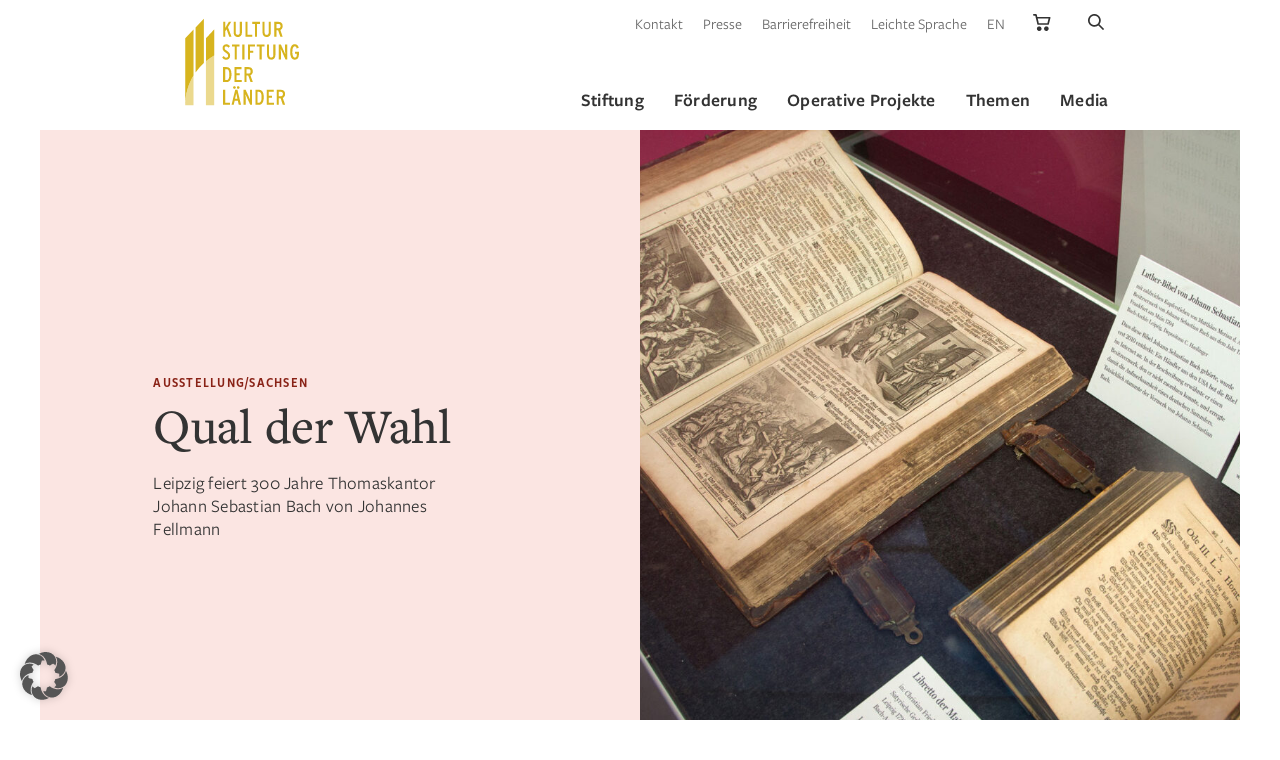

--- FILE ---
content_type: text/html; charset=UTF-8
request_url: https://www.kulturstiftung.de/qual-der-wahl/
body_size: 32977
content:
<!doctype html>
<html class="no-js" lang="de">
    <head>

        <meta charset="UTF-8">
        <meta name="viewport" content="width=device-width, initial-scale=1.0" >
        
        <meta name="google-site-verification" content="3JAz-XaultWgcwbZmXjtAFeO10wNsGVXYnWibyqsNsk" />

        <meta name='robots' content='index, follow, max-image-preview:large, max-snippet:-1, max-video-preview:-1' />
<meta name="dlm-version" content="5.1.7">
	<title>Qual der Wahl - Kulturstiftung</title>
	<link rel="canonical" href="https://www.kulturstiftung.de/qual-der-wahl/" />
	<meta property="og:locale" content="de_DE" />
	<meta property="og:type" content="article" />
	<meta property="og:title" content="Qual der Wahl - Kulturstiftung" />
	<meta property="og:description" content="Leipzig feiert 300 Jahre Thomaskantor Johann Sebastian Bach von Johannes Fellmann" />
	<meta property="og:url" content="https://www.kulturstiftung.de/qual-der-wahl/" />
	<meta property="og:site_name" content="Kulturstiftung der Länder" />
	<meta property="article:publisher" content="https://www.facebook.com/kulturstiftungderlaender/" />
	<meta property="article:published_time" content="2023-07-14T16:57:14+00:00" />
	<meta property="article:modified_time" content="2023-09-01T09:27:49+00:00" />
	<meta property="og:image" content="https://www.kulturstiftung.de/wp-content/uploads/2023/07/KSL_APT_23_1_071_h.jpg" />
	<meta property="og:image:width" content="1440" />
	<meta property="og:image:height" content="1340" />
	<meta property="og:image:type" content="image/jpeg" />
	<meta name="author" content="Leonie Soltys" />
	<meta name="twitter:card" content="summary_large_image" />
	<meta name="twitter:creator" content="@LaenderKultur" />
	<meta name="twitter:site" content="@LaenderKultur" />
	<script type="application/ld+json" class="yoast-schema-graph">{"@context":"https://schema.org","@graph":[{"@type":"Article","@id":"https://www.kulturstiftung.de/qual-der-wahl/#article","isPartOf":{"@id":"https://www.kulturstiftung.de/qual-der-wahl/"},"author":{"name":"Leonie Soltys","@id":"https://www.kulturstiftung.de/#/schema/person/259526b94b630532ee12172c6f73f225"},"headline":"Qual der Wahl","datePublished":"2023-07-14T16:57:14+00:00","dateModified":"2023-09-01T09:27:49+00:00","mainEntityOfPage":{"@id":"https://www.kulturstiftung.de/qual-der-wahl/"},"wordCount":3,"publisher":{"@id":"https://www.kulturstiftung.de/#organization"},"image":{"@id":"https://www.kulturstiftung.de/qual-der-wahl/#primaryimage"},"thumbnailUrl":"https://www.kulturstiftung.de/wp-content/uploads/2023/07/KSL_APT_23_1_071_h.jpg","articleSection":["Ausgabe 01/2023"],"inLanguage":"de"},{"@type":"WebPage","@id":"https://www.kulturstiftung.de/qual-der-wahl/","url":"https://www.kulturstiftung.de/qual-der-wahl/","name":"Qual der Wahl - Kulturstiftung","isPartOf":{"@id":"https://www.kulturstiftung.de/#website"},"primaryImageOfPage":{"@id":"https://www.kulturstiftung.de/qual-der-wahl/#primaryimage"},"image":{"@id":"https://www.kulturstiftung.de/qual-der-wahl/#primaryimage"},"thumbnailUrl":"https://www.kulturstiftung.de/wp-content/uploads/2023/07/KSL_APT_23_1_071_h.jpg","datePublished":"2023-07-14T16:57:14+00:00","dateModified":"2023-09-01T09:27:49+00:00","breadcrumb":{"@id":"https://www.kulturstiftung.de/qual-der-wahl/#breadcrumb"},"inLanguage":"de","potentialAction":[{"@type":"ReadAction","target":["https://www.kulturstiftung.de/qual-der-wahl/"]}]},{"@type":"ImageObject","inLanguage":"de","@id":"https://www.kulturstiftung.de/qual-der-wahl/#primaryimage","url":"https://www.kulturstiftung.de/wp-content/uploads/2023/07/KSL_APT_23_1_071_h.jpg","contentUrl":"https://www.kulturstiftung.de/wp-content/uploads/2023/07/KSL_APT_23_1_071_h.jpg","width":1440,"height":1340,"caption":"Ausstellungsansicht „Bühne frei für Johann Sebastian Bach“, Bach-Museum Leipzig"},{"@type":"BreadcrumbList","@id":"https://www.kulturstiftung.de/qual-der-wahl/#breadcrumb","itemListElement":[{"@type":"ListItem","position":1,"name":"Startseite","item":"https://www.kulturstiftung.de/"},{"@type":"ListItem","position":2,"name":"Qual der Wahl"}]},{"@type":"WebSite","@id":"https://www.kulturstiftung.de/#website","url":"https://www.kulturstiftung.de/","name":"Kulturstiftung der Länder","description":"Im Mittelpunkt der Arbeit der Kulturstiftung der Länder stehen Förderung, Erhalt und Vermittlung des kulturellen Erbes in Deutschland","publisher":{"@id":"https://www.kulturstiftung.de/#organization"},"potentialAction":[{"@type":"SearchAction","target":{"@type":"EntryPoint","urlTemplate":"https://www.kulturstiftung.de/?s={search_term_string}"},"query-input":{"@type":"PropertyValueSpecification","valueRequired":true,"valueName":"search_term_string"}}],"inLanguage":"de"},{"@type":"Organization","@id":"https://www.kulturstiftung.de/#organization","name":"Kulturstiftung der Länder","url":"https://www.kulturstiftung.de/","logo":{"@type":"ImageObject","inLanguage":"de","@id":"https://www.kulturstiftung.de/#/schema/logo/image/","url":"https://www.kulturstiftung.de/wp-content/uploads/2022/03/apple-touch-icon.png","contentUrl":"https://www.kulturstiftung.de/wp-content/uploads/2022/03/apple-touch-icon.png","width":180,"height":180,"caption":"Kulturstiftung der Länder"},"image":{"@id":"https://www.kulturstiftung.de/#/schema/logo/image/"},"sameAs":["https://www.facebook.com/kulturstiftungderlaender/","https://x.com/LaenderKultur","https://www.instagram.com/kulturstiftungderlaender/","https://www.youtube.com/channel/UCqFPBqOQ9GXMVWJAKz34WZQ"]},{"@type":"Person","@id":"https://www.kulturstiftung.de/#/schema/person/259526b94b630532ee12172c6f73f225","name":"Leonie Soltys","image":{"@type":"ImageObject","inLanguage":"de","@id":"https://www.kulturstiftung.de/#/schema/person/image/","url":"https://secure.gravatar.com/avatar/69e0ff9ca8fcc5953190e144ebbb2fc22e532836eef1a836794ba21a614f4f83?s=96&d=mm&r=g","contentUrl":"https://secure.gravatar.com/avatar/69e0ff9ca8fcc5953190e144ebbb2fc22e532836eef1a836794ba21a614f4f83?s=96&d=mm&r=g","caption":"Leonie Soltys"}}]}</script>


        <link rel="apple-touch-icon" sizes="180x180" href="https://www.kulturstiftung.de/wp-content/themes/kulturstiftung/assets/img/favicons/apple-touch-icon.png">
        <link rel="icon" type="image/png" sizes="32x32" href="https://www.kulturstiftung.de/wp-content/themes/kulturstiftung/assets/img/favicons/favicon-32x32.png">
        <link rel="icon" type="image/png" sizes="16x16" href="https://www.kulturstiftung.de/wp-content/themes/kulturstiftung/assets/img/favicons/favicon-16x16.png">
        <link rel="manifest" href="https://www.kulturstiftung.de/wp-content/themes/kulturstiftung/assets/img/favicons/site.webmanifest">
        <link rel="mask-icon" href="https://www.kulturstiftung.de/wp-content/themes/kulturstiftung/assets/img/favicons/safari-pinned-tab.svg" color="#d9b535">
        <meta name="msapplication-TileColor" content="#d9b535">
        <meta name="theme-color" content="#ffffff">
<style id='wp-img-auto-sizes-contain-inline-css'>
img:is([sizes=auto i],[sizes^="auto," i]){contain-intrinsic-size:3000px 1500px}
/*# sourceURL=wp-img-auto-sizes-contain-inline-css */
</style>
<style id='classic-theme-styles-inline-css'>
/*! This file is auto-generated */
.wp-block-button__link{color:#fff;background-color:#32373c;border-radius:9999px;box-shadow:none;text-decoration:none;padding:calc(.667em + 2px) calc(1.333em + 2px);font-size:1.125em}.wp-block-file__button{background:#32373c;color:#fff;text-decoration:none}
/*# sourceURL=/wp-includes/css/classic-themes.min.css */
</style>
<style id='woocommerce-inline-inline-css'>
.woocommerce form .form-row .required { visibility: visible; }
/*# sourceURL=woocommerce-inline-inline-css */
</style>
<link rel='stylesheet' id='style-css' href='https://www.kulturstiftung.de/wp-content/themes/kulturstiftung/style.css?v=1.3' media='screen' />
<link rel='stylesheet' id='tippy-css-css' href='https://www.kulturstiftung.de/wp-content/themes/kulturstiftung/assets/css/tippy.css' media='all' />
<link rel='stylesheet' id='fancybox-css-css' href='https://www.kulturstiftung.de/wp-content/themes/kulturstiftung/assets/css/fancybox.css' media='all' />
<link rel='stylesheet' id='slick-slider-css-css' href='https://www.kulturstiftung.de/wp-content/themes/kulturstiftung/assets/css/slick.css' media='all' />
<link rel='stylesheet' id='jquery-ui-css-css' href='https://www.kulturstiftung.de/wp-content/themes/kulturstiftung/assets/css/jquery-ui.min.css' media='all' />
<link rel='stylesheet' id='gutenberg-css-print-css' href='https://www.kulturstiftung.de/wp-content/themes/kulturstiftung/assets/css/gutenberg.min.css' media='print' />
<link rel='stylesheet' id='custom-print-css' href='https://www.kulturstiftung.de/wp-content/themes/kulturstiftung/print.css' media='print' />
<link rel='stylesheet' id='borlabs-cookie-custom-css' href='https://www.kulturstiftung.de/wp-content/cache/borlabs-cookie/1/borlabs-cookie-1-de.css' media='all' />
<script src="https://www.kulturstiftung.de/wp-includes/js/jquery/jquery.min.js" id="jquery-core-js"></script>
<script data-no-optimize="1" data-no-minify="1" data-cfasync="false" src="https://www.kulturstiftung.de/wp-content/cache/borlabs-cookie/1/borlabs-cookie-config-de.json.js" id="borlabs-cookie-config-js"></script>
<script data-no-optimize="1" data-no-minify="1" data-cfasync="false" src="https://www.kulturstiftung.de/wp-content/plugins/borlabs-cookie/assets/javascript/borlabs-cookie-prioritize.min.js" id="borlabs-cookie-prioritize-js"></script>
<script>var ajaxUrl = "https://www.kulturstiftung.de/wp-admin/admin-ajax.php";var ajaxNonce = "1a1fb88cb0";</script>	<noscript><style>.woocommerce-product-gallery{ opacity: 1 !important; }</style></noscript>
	<script data-borlabs-cookie-script-blocker-ignore>
if ('0' === '1' && ('0' === '1' || '1' === '1')) {
    window['gtag_enable_tcf_support'] = true;
}
window.dataLayer = window.dataLayer || [];
if (typeof gtag !== 'function') {
    function gtag() {
        dataLayer.push(arguments);
    }
}
gtag('set', 'developer_id.dYjRjMm', true);
if ('0' === '1' || '1' === '1') {
    if (window.BorlabsCookieGoogleConsentModeDefaultSet !== true) {
        let getCookieValue = function (name) {
            return document.cookie.match('(^|;)\\s*' + name + '\\s*=\\s*([^;]+)')?.pop() || '';
        };
        let cookieValue = getCookieValue('borlabs-cookie-gcs');
        let consentsFromCookie = {};
        if (cookieValue !== '') {
            consentsFromCookie = JSON.parse(decodeURIComponent(cookieValue));
        }
        let defaultValues = {
            'ad_storage': 'denied',
            'ad_user_data': 'denied',
            'ad_personalization': 'denied',
            'analytics_storage': 'denied',
            'functionality_storage': 'denied',
            'personalization_storage': 'denied',
            'security_storage': 'denied',
            'wait_for_update': 500,
        };
        gtag('consent', 'default', { ...defaultValues, ...consentsFromCookie });
    }
    window.BorlabsCookieGoogleConsentModeDefaultSet = true;
    let borlabsCookieConsentChangeHandler = function () {
        window.dataLayer = window.dataLayer || [];
        if (typeof gtag !== 'function') { function gtag(){dataLayer.push(arguments);} }

        let getCookieValue = function (name) {
            return document.cookie.match('(^|;)\\s*' + name + '\\s*=\\s*([^;]+)')?.pop() || '';
        };
        let cookieValue = getCookieValue('borlabs-cookie-gcs');
        let consentsFromCookie = {};
        if (cookieValue !== '') {
            consentsFromCookie = JSON.parse(decodeURIComponent(cookieValue));
        }

        consentsFromCookie.analytics_storage = BorlabsCookie.Consents.hasConsent('google-analytics') ? 'granted' : 'denied';

        BorlabsCookie.CookieLibrary.setCookie(
            'borlabs-cookie-gcs',
            JSON.stringify(consentsFromCookie),
            BorlabsCookie.Settings.automaticCookieDomainAndPath.value ? '' : BorlabsCookie.Settings.cookieDomain.value,
            BorlabsCookie.Settings.cookiePath.value,
            BorlabsCookie.Cookie.getPluginCookie().expires,
            BorlabsCookie.Settings.cookieSecure.value,
            BorlabsCookie.Settings.cookieSameSite.value
        );
    }
    document.addEventListener('borlabs-cookie-consent-saved', borlabsCookieConsentChangeHandler);
    document.addEventListener('borlabs-cookie-handle-unblock', borlabsCookieConsentChangeHandler);
}
if ('0' === '1') {
    gtag("js", new Date());
    gtag("config", "UA-8472202-1", {"anonymize_ip": true});

    (function (w, d, s, i) {
        var f = d.getElementsByTagName(s)[0],
            j = d.createElement(s);
        j.async = true;
        j.src =
            "https://www.googletagmanager.com/gtag/js?id=" + i;
        f.parentNode.insertBefore(j, f);
    })(window, document, "script", "UA-8472202-1");
}
</script><script data-no-optimize="1" data-no-minify="1" data-cfasync="false" data-borlabs-cookie-script-blocker-ignore>
    (function () {
        if ('0' === '1' && '1' === '1') {
            window['gtag_enable_tcf_support'] = true;
        }
        window.dataLayer = window.dataLayer || [];
        if (typeof window.gtag !== 'function') {
            window.gtag = function () {
                window.dataLayer.push(arguments);
            };
        }
        gtag('set', 'developer_id.dYjRjMm', true);
        if ('1' === '1') {
            let getCookieValue = function (name) {
                return document.cookie.match('(^|;)\\s*' + name + '\\s*=\\s*([^;]+)')?.pop() || '';
            };
            const gtmRegionsData = '[{"google-tag-manager-cm-region":"","google-tag-manager-cm-default-ad-storage":"denied","google-tag-manager-cm-default-ad-personalization":"denied","google-tag-manager-cm-default-ad-user-data":"denied","google-tag-manager-cm-default-analytics-storage":"denied","google-tag-manager-cm-default-functionality-storage":"denied","google-tag-manager-cm-default-personalization-storage":"denied","google-tag-manager-cm-default-security-storage":"denied"}]';
            let gtmRegions = [];
            if (gtmRegionsData !== '\{\{ google-tag-manager-cm-regional-defaults \}\}') {
                gtmRegions = JSON.parse(gtmRegionsData);
            }
            let defaultRegion = null;
            for (let gtmRegionIndex in gtmRegions) {
                let gtmRegion = gtmRegions[gtmRegionIndex];
                if (gtmRegion['google-tag-manager-cm-region'] === '') {
                    defaultRegion = gtmRegion;
                } else {
                    gtag('consent', 'default', {
                        'ad_storage': gtmRegion['google-tag-manager-cm-default-ad-storage'],
                        'ad_user_data': gtmRegion['google-tag-manager-cm-default-ad-user-data'],
                        'ad_personalization': gtmRegion['google-tag-manager-cm-default-ad-personalization'],
                        'analytics_storage': gtmRegion['google-tag-manager-cm-default-analytics-storage'],
                        'functionality_storage': gtmRegion['google-tag-manager-cm-default-functionality-storage'],
                        'personalization_storage': gtmRegion['google-tag-manager-cm-default-personalization-storage'],
                        'security_storage': gtmRegion['google-tag-manager-cm-default-security-storage'],
                        'region': gtmRegion['google-tag-manager-cm-region'].toUpperCase().split(','),
						'wait_for_update': 500,
                    });
                }
            }
            let cookieValue = getCookieValue('borlabs-cookie-gcs');
            let consentsFromCookie = {};
            if (cookieValue !== '') {
                consentsFromCookie = JSON.parse(decodeURIComponent(cookieValue));
            }
            let defaultValues = {
                'ad_storage': defaultRegion === null ? 'denied' : defaultRegion['google-tag-manager-cm-default-ad-storage'],
                'ad_user_data': defaultRegion === null ? 'denied' : defaultRegion['google-tag-manager-cm-default-ad-user-data'],
                'ad_personalization': defaultRegion === null ? 'denied' : defaultRegion['google-tag-manager-cm-default-ad-personalization'],
                'analytics_storage': defaultRegion === null ? 'denied' : defaultRegion['google-tag-manager-cm-default-analytics-storage'],
                'functionality_storage': defaultRegion === null ? 'denied' : defaultRegion['google-tag-manager-cm-default-functionality-storage'],
                'personalization_storage': defaultRegion === null ? 'denied' : defaultRegion['google-tag-manager-cm-default-personalization-storage'],
                'security_storage': defaultRegion === null ? 'denied' : defaultRegion['google-tag-manager-cm-default-security-storage'],
                'wait_for_update': 500,
            };
            gtag('consent', 'default', {...defaultValues, ...consentsFromCookie});
            gtag('set', 'ads_data_redaction', true);
        }

        if ('0' === '1') {
            let url = new URL(window.location.href);

            if ((url.searchParams.has('gtm_debug') && url.searchParams.get('gtm_debug') !== '') || document.cookie.indexOf('__TAG_ASSISTANT=') !== -1 || document.documentElement.hasAttribute('data-tag-assistant-present')) {
                /* GTM block start */
                (function(w,d,s,l,i){w[l]=w[l]||[];w[l].push({'gtm.start':
                        new Date().getTime(),event:'gtm.js'});var f=d.getElementsByTagName(s)[0],
                    j=d.createElement(s),dl=l!='dataLayer'?'&l='+l:'';j.async=true;j.src=
                    'https://www.googletagmanager.com/gtm.js?id='+i+dl;f.parentNode.insertBefore(j,f);
                })(window,document,'script','dataLayer','GTM-TD6QC93');
                /* GTM block end */
            } else {
                /* GTM block start */
                (function(w,d,s,l,i){w[l]=w[l]||[];w[l].push({'gtm.start':
                        new Date().getTime(),event:'gtm.js'});var f=d.getElementsByTagName(s)[0],
                    j=d.createElement(s),dl=l!='dataLayer'?'&l='+l:'';j.async=true;j.src=
                    'https://www.kulturstiftung.de/wp-content/uploads/borlabs-cookie/' + i + '.js?ver=not-set-yet';f.parentNode.insertBefore(j,f);
                })(window,document,'script','dataLayer','GTM-TD6QC93');
                /* GTM block end */
            }
        }


        let borlabsCookieConsentChangeHandler = function () {
            window.dataLayer = window.dataLayer || [];
            if (typeof window.gtag !== 'function') {
                window.gtag = function() {
                    window.dataLayer.push(arguments);
                };
            }

            let consents = BorlabsCookie.Cookie.getPluginCookie().consents;

            if ('1' === '1') {
                let gtmConsents = {};
                let customConsents = {};

				let services = BorlabsCookie.Services._services;

				for (let service in services) {
					if (service !== 'borlabs-cookie') {
						customConsents['borlabs_cookie_' + service.replaceAll('-', '_')] = BorlabsCookie.Consents.hasConsent(service) ? 'granted' : 'denied';
					}
				}

                if ('0' === '1') {
                    gtmConsents = {
                        'analytics_storage': BorlabsCookie.Consents.hasConsentForServiceGroup('statistics') === true ? 'granted' : 'denied',
                        'functionality_storage': BorlabsCookie.Consents.hasConsentForServiceGroup('statistics') === true ? 'granted' : 'denied',
                        'personalization_storage': BorlabsCookie.Consents.hasConsentForServiceGroup('statistics') === true ? 'granted' : 'denied',
                        'security_storage': BorlabsCookie.Consents.hasConsentForServiceGroup('statistics') === true ? 'granted' : 'denied',
                    };
                } else {
                    gtmConsents = {
                        'ad_storage': BorlabsCookie.Consents.hasConsentForServiceGroup('statistics') === true ? 'granted' : 'denied',
                        'ad_user_data': BorlabsCookie.Consents.hasConsentForServiceGroup('statistics') === true ? 'granted' : 'denied',
                        'ad_personalization': BorlabsCookie.Consents.hasConsentForServiceGroup('statistics') === true ? 'granted' : 'denied',
                        'analytics_storage': BorlabsCookie.Consents.hasConsentForServiceGroup('statistics') === true ? 'granted' : 'denied',
                        'functionality_storage': BorlabsCookie.Consents.hasConsentForServiceGroup('statistics') === true ? 'granted' : 'denied',
                        'personalization_storage': BorlabsCookie.Consents.hasConsentForServiceGroup('statistics') === true ? 'granted' : 'denied',
                        'security_storage': BorlabsCookie.Consents.hasConsentForServiceGroup('statistics') === true ? 'granted' : 'denied',
                    };
                }
                BorlabsCookie.CookieLibrary.setCookie(
                    'borlabs-cookie-gcs',
                    JSON.stringify(gtmConsents),
                    BorlabsCookie.Settings.automaticCookieDomainAndPath.value ? '' : BorlabsCookie.Settings.cookieDomain.value,
                    BorlabsCookie.Settings.cookiePath.value,
                    BorlabsCookie.Cookie.getPluginCookie().expires,
                    BorlabsCookie.Settings.cookieSecure.value,
                    BorlabsCookie.Settings.cookieSameSite.value
                );
                gtag('consent', 'update', {...gtmConsents, ...customConsents});
            }


            for (let serviceGroup in consents) {
                for (let service of consents[serviceGroup]) {
                    if (!window.BorlabsCookieGtmPackageSentEvents.includes(service) && service !== 'borlabs-cookie') {
                        window.dataLayer.push({
                            event: 'borlabs-cookie-opt-in-' + service,
                        });
                        window.BorlabsCookieGtmPackageSentEvents.push(service);
                    }
                }
            }
            let afterConsentsEvent = document.createEvent('Event');
            afterConsentsEvent.initEvent('borlabs-cookie-google-tag-manager-after-consents', true, true);
            document.dispatchEvent(afterConsentsEvent);
        };
        window.BorlabsCookieGtmPackageSentEvents = [];
        document.addEventListener('borlabs-cookie-consent-saved', borlabsCookieConsentChangeHandler);
        document.addEventListener('borlabs-cookie-handle-unblock', borlabsCookieConsentChangeHandler);
    })();
</script><link rel="icon" href="https://www.kulturstiftung.de/wp-content/uploads/2022/03/apple-touch-icon-1-100x100.png" sizes="32x32" />
<link rel="icon" href="https://www.kulturstiftung.de/wp-content/uploads/2022/03/apple-touch-icon-1.png" sizes="192x192" />
<link rel="apple-touch-icon" href="https://www.kulturstiftung.de/wp-content/uploads/2022/03/apple-touch-icon-1.png" />
<meta name="msapplication-TileImage" content="https://www.kulturstiftung.de/wp-content/uploads/2022/03/apple-touch-icon-1.png" />
        
        
    <style id='global-styles-inline-css'>
:root{--wp--preset--aspect-ratio--square: 1;--wp--preset--aspect-ratio--4-3: 4/3;--wp--preset--aspect-ratio--3-4: 3/4;--wp--preset--aspect-ratio--3-2: 3/2;--wp--preset--aspect-ratio--2-3: 2/3;--wp--preset--aspect-ratio--16-9: 16/9;--wp--preset--aspect-ratio--9-16: 9/16;--wp--preset--color--black: #000000;--wp--preset--color--cyan-bluish-gray: #abb8c3;--wp--preset--color--white: #ffffff;--wp--preset--color--pale-pink: #f78da7;--wp--preset--color--vivid-red: #cf2e2e;--wp--preset--color--luminous-vivid-orange: #ff6900;--wp--preset--color--luminous-vivid-amber: #fcb900;--wp--preset--color--light-green-cyan: #7bdcb5;--wp--preset--color--vivid-green-cyan: #00d084;--wp--preset--color--pale-cyan-blue: #8ed1fc;--wp--preset--color--vivid-cyan-blue: #0693e3;--wp--preset--color--vivid-purple: #9b51e0;--wp--preset--gradient--vivid-cyan-blue-to-vivid-purple: linear-gradient(135deg,rgb(6,147,227) 0%,rgb(155,81,224) 100%);--wp--preset--gradient--light-green-cyan-to-vivid-green-cyan: linear-gradient(135deg,rgb(122,220,180) 0%,rgb(0,208,130) 100%);--wp--preset--gradient--luminous-vivid-amber-to-luminous-vivid-orange: linear-gradient(135deg,rgb(252,185,0) 0%,rgb(255,105,0) 100%);--wp--preset--gradient--luminous-vivid-orange-to-vivid-red: linear-gradient(135deg,rgb(255,105,0) 0%,rgb(207,46,46) 100%);--wp--preset--gradient--very-light-gray-to-cyan-bluish-gray: linear-gradient(135deg,rgb(238,238,238) 0%,rgb(169,184,195) 100%);--wp--preset--gradient--cool-to-warm-spectrum: linear-gradient(135deg,rgb(74,234,220) 0%,rgb(151,120,209) 20%,rgb(207,42,186) 40%,rgb(238,44,130) 60%,rgb(251,105,98) 80%,rgb(254,248,76) 100%);--wp--preset--gradient--blush-light-purple: linear-gradient(135deg,rgb(255,206,236) 0%,rgb(152,150,240) 100%);--wp--preset--gradient--blush-bordeaux: linear-gradient(135deg,rgb(254,205,165) 0%,rgb(254,45,45) 50%,rgb(107,0,62) 100%);--wp--preset--gradient--luminous-dusk: linear-gradient(135deg,rgb(255,203,112) 0%,rgb(199,81,192) 50%,rgb(65,88,208) 100%);--wp--preset--gradient--pale-ocean: linear-gradient(135deg,rgb(255,245,203) 0%,rgb(182,227,212) 50%,rgb(51,167,181) 100%);--wp--preset--gradient--electric-grass: linear-gradient(135deg,rgb(202,248,128) 0%,rgb(113,206,126) 100%);--wp--preset--gradient--midnight: linear-gradient(135deg,rgb(2,3,129) 0%,rgb(40,116,252) 100%);--wp--preset--font-size--small: 13px;--wp--preset--font-size--medium: 20px;--wp--preset--font-size--large: 36px;--wp--preset--font-size--x-large: 42px;--wp--preset--spacing--20: 0.44rem;--wp--preset--spacing--30: 0.67rem;--wp--preset--spacing--40: 1rem;--wp--preset--spacing--50: 1.5rem;--wp--preset--spacing--60: 2.25rem;--wp--preset--spacing--70: 3.38rem;--wp--preset--spacing--80: 5.06rem;--wp--preset--shadow--natural: 6px 6px 9px rgba(0, 0, 0, 0.2);--wp--preset--shadow--deep: 12px 12px 50px rgba(0, 0, 0, 0.4);--wp--preset--shadow--sharp: 6px 6px 0px rgba(0, 0, 0, 0.2);--wp--preset--shadow--outlined: 6px 6px 0px -3px rgb(255, 255, 255), 6px 6px rgb(0, 0, 0);--wp--preset--shadow--crisp: 6px 6px 0px rgb(0, 0, 0);}:where(.is-layout-flex){gap: 0.5em;}:where(.is-layout-grid){gap: 0.5em;}body .is-layout-flex{display: flex;}.is-layout-flex{flex-wrap: wrap;align-items: center;}.is-layout-flex > :is(*, div){margin: 0;}body .is-layout-grid{display: grid;}.is-layout-grid > :is(*, div){margin: 0;}:where(.wp-block-columns.is-layout-flex){gap: 2em;}:where(.wp-block-columns.is-layout-grid){gap: 2em;}:where(.wp-block-post-template.is-layout-flex){gap: 1.25em;}:where(.wp-block-post-template.is-layout-grid){gap: 1.25em;}.has-black-color{color: var(--wp--preset--color--black) !important;}.has-cyan-bluish-gray-color{color: var(--wp--preset--color--cyan-bluish-gray) !important;}.has-white-color{color: var(--wp--preset--color--white) !important;}.has-pale-pink-color{color: var(--wp--preset--color--pale-pink) !important;}.has-vivid-red-color{color: var(--wp--preset--color--vivid-red) !important;}.has-luminous-vivid-orange-color{color: var(--wp--preset--color--luminous-vivid-orange) !important;}.has-luminous-vivid-amber-color{color: var(--wp--preset--color--luminous-vivid-amber) !important;}.has-light-green-cyan-color{color: var(--wp--preset--color--light-green-cyan) !important;}.has-vivid-green-cyan-color{color: var(--wp--preset--color--vivid-green-cyan) !important;}.has-pale-cyan-blue-color{color: var(--wp--preset--color--pale-cyan-blue) !important;}.has-vivid-cyan-blue-color{color: var(--wp--preset--color--vivid-cyan-blue) !important;}.has-vivid-purple-color{color: var(--wp--preset--color--vivid-purple) !important;}.has-black-background-color{background-color: var(--wp--preset--color--black) !important;}.has-cyan-bluish-gray-background-color{background-color: var(--wp--preset--color--cyan-bluish-gray) !important;}.has-white-background-color{background-color: var(--wp--preset--color--white) !important;}.has-pale-pink-background-color{background-color: var(--wp--preset--color--pale-pink) !important;}.has-vivid-red-background-color{background-color: var(--wp--preset--color--vivid-red) !important;}.has-luminous-vivid-orange-background-color{background-color: var(--wp--preset--color--luminous-vivid-orange) !important;}.has-luminous-vivid-amber-background-color{background-color: var(--wp--preset--color--luminous-vivid-amber) !important;}.has-light-green-cyan-background-color{background-color: var(--wp--preset--color--light-green-cyan) !important;}.has-vivid-green-cyan-background-color{background-color: var(--wp--preset--color--vivid-green-cyan) !important;}.has-pale-cyan-blue-background-color{background-color: var(--wp--preset--color--pale-cyan-blue) !important;}.has-vivid-cyan-blue-background-color{background-color: var(--wp--preset--color--vivid-cyan-blue) !important;}.has-vivid-purple-background-color{background-color: var(--wp--preset--color--vivid-purple) !important;}.has-black-border-color{border-color: var(--wp--preset--color--black) !important;}.has-cyan-bluish-gray-border-color{border-color: var(--wp--preset--color--cyan-bluish-gray) !important;}.has-white-border-color{border-color: var(--wp--preset--color--white) !important;}.has-pale-pink-border-color{border-color: var(--wp--preset--color--pale-pink) !important;}.has-vivid-red-border-color{border-color: var(--wp--preset--color--vivid-red) !important;}.has-luminous-vivid-orange-border-color{border-color: var(--wp--preset--color--luminous-vivid-orange) !important;}.has-luminous-vivid-amber-border-color{border-color: var(--wp--preset--color--luminous-vivid-amber) !important;}.has-light-green-cyan-border-color{border-color: var(--wp--preset--color--light-green-cyan) !important;}.has-vivid-green-cyan-border-color{border-color: var(--wp--preset--color--vivid-green-cyan) !important;}.has-pale-cyan-blue-border-color{border-color: var(--wp--preset--color--pale-cyan-blue) !important;}.has-vivid-cyan-blue-border-color{border-color: var(--wp--preset--color--vivid-cyan-blue) !important;}.has-vivid-purple-border-color{border-color: var(--wp--preset--color--vivid-purple) !important;}.has-vivid-cyan-blue-to-vivid-purple-gradient-background{background: var(--wp--preset--gradient--vivid-cyan-blue-to-vivid-purple) !important;}.has-light-green-cyan-to-vivid-green-cyan-gradient-background{background: var(--wp--preset--gradient--light-green-cyan-to-vivid-green-cyan) !important;}.has-luminous-vivid-amber-to-luminous-vivid-orange-gradient-background{background: var(--wp--preset--gradient--luminous-vivid-amber-to-luminous-vivid-orange) !important;}.has-luminous-vivid-orange-to-vivid-red-gradient-background{background: var(--wp--preset--gradient--luminous-vivid-orange-to-vivid-red) !important;}.has-very-light-gray-to-cyan-bluish-gray-gradient-background{background: var(--wp--preset--gradient--very-light-gray-to-cyan-bluish-gray) !important;}.has-cool-to-warm-spectrum-gradient-background{background: var(--wp--preset--gradient--cool-to-warm-spectrum) !important;}.has-blush-light-purple-gradient-background{background: var(--wp--preset--gradient--blush-light-purple) !important;}.has-blush-bordeaux-gradient-background{background: var(--wp--preset--gradient--blush-bordeaux) !important;}.has-luminous-dusk-gradient-background{background: var(--wp--preset--gradient--luminous-dusk) !important;}.has-pale-ocean-gradient-background{background: var(--wp--preset--gradient--pale-ocean) !important;}.has-electric-grass-gradient-background{background: var(--wp--preset--gradient--electric-grass) !important;}.has-midnight-gradient-background{background: var(--wp--preset--gradient--midnight) !important;}.has-small-font-size{font-size: var(--wp--preset--font-size--small) !important;}.has-medium-font-size{font-size: var(--wp--preset--font-size--medium) !important;}.has-large-font-size{font-size: var(--wp--preset--font-size--large) !important;}.has-x-large-font-size{font-size: var(--wp--preset--font-size--x-large) !important;}
/*# sourceURL=global-styles-inline-css */
</style>
<link rel='stylesheet' id='wc-blocks-style-css' href='https://www.kulturstiftung.de/wp-content/plugins/woocommerce/assets/client/blocks/wc-blocks.css' media='all' />
</head>
    <body class="wp-singular post-template-default single single-post postid-55232 single-format-standard wp-embed-responsive wp-theme-kulturstiftung theme-kulturstiftung woocommerce-no-js ">
        
        <div class="ksl-skiplinks" tabindex="-1">
            <nav aria-label="Sprunglinks">
                <ul>
                    <li><a href="#first-mainmenu-item">Hauptnavigation</a></li>
                    <li><a href="#main-content">Inhalt</a></li>
                </ul>
            </nav>
        </div>
        
        <!--<div id="page-wrapper" class="page-wrapper"> START of page-wrapper -->
            <div class="grid-page-wrapper"><!-- START of grid-page-wrapper -->
                <header id="header" class="header no-print">
                    <div class="container header-inner">
                        <div class="logo">

                            
                                                            <a href="https://www.kulturstiftung.de" class="logo-big" aria-label="Kulturstiftung der Länder Startseite">
                                    <svg width="182px" height="150px" version="1.1" xmlns="http://www.w3.org/2000/svg" xmlns:xlink="http://www.w3.org/1999/xlink" x="0px" y="0px"
	 viewBox="0 0 240.9 198.4" style="enable-background:new 0 0 240.9 198.4;" xml:space="preserve">
<style type="text/css">
	.st0{fill:#333333;}
	.st1{fill:#FFFFFF;}
	.st2{fill:#D7B41E;}
	.st3{opacity:0.22;fill:#FFFFFF;}
	.st4{fill:#EBD98E;}
</style>
<g>
</g>
<g>
	<g>
		<g>
			<g>
				<path class="st2" d="M182.7,146.9h-3.1v7.1h3.1c2.2,0,3.5-1.1,3.5-3.6C186.2,148,184.7,146.9,182.7,146.9 M147.7,147h-2.4v17.4
					h2.5c3.2,0,4.1-4.6,4.1-8.8C152,151.3,151.1,147,147.7,147 M100.1,119.3c0-4.2-0.9-8.6-4.2-8.6h-2.4v17.4h2.5
					C99.2,128.1,100.1,123.5,100.1,119.3 M110.2,154.1l-0.9,4h3.8l-0.9-4c-0.3-1.6-0.9-4.3-1-5.2
					C111.1,149.7,110.6,152.5,110.2,154.1 M130.8,110.7h-3.1v7.1h3.1c2.2,0,3.5-1.1,3.5-3.6C134.3,111.7,132.8,110.7,130.8,110.7
					 M182.3,41.7c0-2.5-1.5-3.5-3.5-3.5h-3.1v7.1h3.1C181,45.2,182.3,44.2,182.3,41.7 M211.7,88.1c0,4-1.9,7.4-6.7,7.4
					c-5.1,0-7.2-5.5-7.2-12.4c0-7.2,2.3-12.4,7.3-12.4c3.9,0,5.7,2.3,6.4,5.9l-3.3,0.9c-0.5-2.5-1.4-3.4-3.1-3.4
					c-2.6,0-3.8,3.8-3.8,9c0,4.1,0.9,9,4,9c2.3,0,3.1-1.4,3.1-4.3v-1.7h-2.7v-3.3h6.1V88.1z M193,95.1h-2.7l-5.8-12.8
					c-0.5-1-1.4-3.3-1.7-3.9c0,0.9,0.1,3.6,0.1,4.8v12h-3.3v-24h3.3l5.2,11.4c0.5,1,1.4,3.3,1.7,3.9c0-0.9-0.1-3.6-0.1-4.8V71.2h3.3
					V95.1z M182,47.9l3.8,11h-3.7l-3.6-10.4h-2.8v10.4h-3.3v-24h6.7c3.5,0,6.7,1.9,6.7,6.6C185.7,45,184.2,47,182,47.9 M170.8,88.1
					V71.2h3.3V88c0,4.7-2.6,7.5-6.7,7.5c-4,0-6.7-2.9-6.7-7.3V71.2h3.3v16.9c0,2,0.9,4,3.3,4C170,92.1,170.8,90,170.8,88.1
					 M166.8,51.8c0,4.7-2.6,7.5-6.7,7.5c-4,0-6.7-2.9-6.7-7.3V34.9h3.3v16.9c0,2,0.9,4,3.3,4c2.6,0,3.4-2.2,3.4-4V34.9h3.3V51.8z
					 M149.1,38.2h-4.4v20.7h-3.3V38.2H137v-3.3h12.2V38.2z M136.9,58.9h-11v-24h3.3v20.7h7.7V58.9z M124.4,107.4h6.7
					c3.5,0,6.7,1.9,6.7,6.6c0,3.5-1.5,5.4-3.8,6.3l3.8,11h-3.7l-3.6-10.4h-2.8v10.4h-3.3V107.4z M124.3,95.1H121v-24h3.3V95.1z
					 M104.3,71.2h12.2v3.3H112v20.7h-3.3V74.5h-4.4V71.2z M103.7,167.6l5.9-24h3.5l5.8,24h-3.7l-1.4-6.3h-5.2l-1.4,6.3H103.7z
					 M103.5,119.3c0,7.1-2.5,12.1-7.6,12.1h-5.8v-24h5.8C101.2,107.4,103.5,112.2,103.5,119.3 M97.9,43.3l5.7,15.5h-3.6l-4.4-12
					l-2,3.2v8.8h-3.3v-24h3.3V41c0,0.9,0,3.1-0.1,3.8c0.4-0.7,1.4-2.5,1.9-3.4l3.9-6.5h3.8L97.9,43.3z M98.1,89.1c0-1.8-0.8-2.9-4-5
					c-2.7-1.8-4.8-3.5-4.8-7.3c0-3.5,2.3-6,6-6c2.8,0,4.4,1.2,5.8,3.3l-2.5,2.2c-1.2-1.5-1.9-2.1-3.5-2.1c-1.6,0-2.5,1-2.5,2.5
					c0,1.8,0.8,2.8,3.5,4.5c3,1.9,5.3,3.8,5.3,7.8c0,3.8-2.3,6.6-6.5,6.6c-3,0-5-1.6-6.3-3.9l2.6-2.1c1.3,2.1,2.4,2.7,3.9,2.7
					C97,92.2,98.1,91.1,98.1,89.1 M90.1,143.7h3.3v20.7h7.7v3.3h-11V143.7z M114.4,137.9c1.1,0,2.1,1,2.1,2.2c0,1.1-1,2.1-2.1,2.1
					c-1.2,0-2.2-1-2.2-2.1C112.2,138.8,113.2,137.9,114.4,137.9 M108.3,137.9c1.1,0,2.1,1,2.1,2.2c0,1.1-1,2.1-2.1,2.1
					c-1.2,0-2.2-1-2.2-2.1C106.2,138.8,107.1,137.9,108.3,137.9 M111.7,120.3v7.8h8.3v3.3h-11.7v-24h11.2v3.3h-7.9v6.4h5.2v3.2
					H111.7z M123,143.7h3.3l5.2,11.4c0.5,1,1.4,3.3,1.7,3.9c0-0.9-0.1-3.6-0.1-4.8v-10.5h3.3v24h-2.7l-5.8-12.8
					c-0.5-1-1.4-3.3-1.7-3.9c0,0.9,0.1,3.6,0.1,4.8v12H123V143.7z M133.4,74.4V81h5.2v3.2h-5.2v10.9h-3.3v-24h11.4v3.3H133.4z
					 M142,143.7h5.8c5.3,0,7.6,4.8,7.6,11.9c0,7.1-2.5,12.1-7.6,12.1H142V143.7z M152,74.5v20.7h-3.3V74.5h-4.4v-3.3h12.2v3.3H152z
					 M160.2,143.7h11.2v3.3h-7.9v6.4h5.2v3.2h-5.2v7.8h8.3v3.3h-11.7V143.7z M176.3,143.7h6.7c3.5,0,6.7,1.9,6.7,6.6
					c0,3.5-1.5,5.4-3.8,6.3l3.8,11H186l-3.6-10.4h-2.8v10.4h-3.3V143.7z M120.4,51.8c0,4.7-2.6,7.5-6.7,7.5c-4,0-6.7-2.9-6.7-7.3
					V34.9h3.3v16.9c0,2,0.9,4,3.3,4c2.6,0,3.4-2.2,3.4-4V34.9h3.3V51.8z"/>
			</g>
			<g>
				<g>
					<path class="st4" d="M42.6,121c-8.5,13.9-13.3,30.1-13.3,47.6h13.3L42.6,121z"/>
				</g>
				<path class="st4" d="M75.8,88.8c-4.7,2.7-9.2,5.7-13.3,9.1l0,70.5h13.3L75.8,88.8z"/>
				<path class="st2" d="M59.2,100.8l0-70.9L45.9,44.1h0V116C49.8,110.5,54.2,105.4,59.2,100.8z"/>
				<path class="st2" d="M75.8,88.8l0-41.8L62.5,61.3l0,36.7C66.7,94.6,71.1,91.5,75.8,88.8z"/>
				<path class="st2" d="M42.6,47L29.3,61.3l0,107.2c0-17.4,4.9-33.7,13.3-47.6L42.6,47z"/>
			</g>
		</g>
	</g>
</g>
</svg>
                                </a>
                                                        
                                                            <a href="https://www.kulturstiftung.de" class="logo-small" aria-label="Kulturstiftung der Länder Startseite">
                                    <svg width="197.575px" height="197.574px" version="1.1" xmlns="http://www.w3.org/2000/svg" xmlns:xlink="http://www.w3.org/1999/xlink" x="0px" y="0px"
	 viewBox="0 0 198.4 198.4" style="enable-background:new 0 0 198.4 198.4;" xml:space="preserve">
<style type="text/css">
	.st0{fill:#333333;}
	.st1{fill:#FFFFFF;}
	.st2{fill:#D7B41E;}
	.st3{opacity:0.22;fill:#FFFFFF;}
	.st4{fill:#EBD98E;}
</style>
<g>
</g>
<g>
	<circle class="st2" cx="99.2" cy="99.2" r="98.8"/>
	<g>
		<path class="st1" d="M74.3,65.9l-33.3,35.7l0,77.6c9.9,7,21.2,12.7,33.3,15.8c0,0,0,0,0,0L74.3,65.9z"/>
		<path class="st3" d="M74.3,65.9l-33.3,35.7l0,77.6c9.9,7,21.2,12.7,33.3,15.8c0,0,0,0,0,0L74.3,65.9z"/>
		<path class="st1" d="M124.2,101.5l0,39.1c10.4-8.2,21.6-15.6,33.3-21.9l0-52.9L124.2,101.5z"/>
		<path class="st3" d="M124.2,101.5l0,39.1c10.4-8.2,21.6-15.6,33.3-21.9l0-52.9L124.2,101.5z"/>
		<path class="st1" d="M82.5,58.6L82.5,58.6l0,124.6c9.8-13.1,21-25,33.4-35.7l0-124.5L82.5,58.6z"/>
		<path class="st3" d="M82.5,58.6L82.5,58.6l0,124.6c9.8-13.1,21-25,33.4-35.7l0-124.5L82.5,58.6z"/>
		<path class="st1" d="M157.5,124.5c-11.8,6.5-23,14.1-33.4,22.6l0,47.9c12.1-3.1,23.4-8.8,33.4-15.8v-9.4L157.5,124.5z"/>
		<path class="st4" d="M157.5,124.5c-11.8,6.5-23,14.1-33.4,22.6l0,47.9c12.1-3.1,23.4-8.8,33.4-15.8v-9.4L157.5,124.5z"/>
	</g>
	<g>
	</g>
</g>
</svg>
                                </a>
                                                        
                        </div>
                        <div class="nav-wrapper">
                            <div class="nav-meta">
                                <nav class="menu-meta-menu-container"><ul id="menu-meta-menu" class=""><li id="menu-item-44029" class="menu-item menu-item-type-custom menu-item-object-custom menu-item-44029" data-depth="0"><a href="https://www.kulturstiftung.de/ansprechpartner/">Kontakt</a></li>
<li id="menu-item-42586" class="menu-item menu-item-type-post_type menu-item-object-page menu-item-42586" data-depth="0"><a href="https://www.kulturstiftung.de/presse/">Presse</a></li>
<li id="menu-item-59474" class="menu-item menu-item-type-post_type menu-item-object-page menu-item-59474" data-depth="0"><a href="https://www.kulturstiftung.de/erklaerung-zur-barrierefreiheit/">Barrierefreiheit</a></li>
<li id="menu-item-44276" class="menu-item menu-item-type-post_type menu-item-object-page menu-item-44276" data-depth="0"><a href="https://www.kulturstiftung.de/leichte-sprache/">Leichte Sprache</a></li>
<li id="menu-item-44343" class="menu-item menu-item-type-custom menu-item-object-custom menu-item-44343" data-depth="0"><a href="https://www.kulturstiftung.de/cultural-foundation-of-the-german-federal-states">EN</a></li>
</ul></nav>                                <div class="header-icons">
                                    <a href="https://www.kulturstiftung.de/warenkorb/" class="header-icon" aria-label="Kulturstiftung der Länder Onlineshop">
                                        
<svg width="24px" height="24px" viewBox="0 0 24 24" version="1.1" xmlns="http://www.w3.org/2000/svg" xmlns:xlink="http://www.w3.org/1999/xlink">
    <g stroke="none" stroke-width="1" fill="none" fill-rule="evenodd">
        <path d="M16.3532867,16.3437709 C17.6308006,16.3444793 18.6750466,17.3830166 18.6811166,18.658947 C18.684089,19.2834111 18.4449041,19.8703308 18.0077042,20.311656 C17.5704626,20.7529812 16.9858348,20.9974165 16.3614957,21 L16.3614957,21 L16.3515783,21 C15.7311561,21 15.1487368,20.7604401 14.7104535,20.324657 C14.2699617,19.886707 14.0261931,19.3013708 14.0240699,18.6764066 C14.0220261,18.053776 14.2627944,17.4682314 14.7020779,17.0276979 C15.1419446,16.5866227 15.7278225,16.3437709 16.3532867,16.3437709 Z M9.19763378,16.3438501 C9.81388897,16.3438501 10.3937247,16.5820349 10.8320081,17.0155679 C11.2753334,17.4541429 11.5211021,18.0401458 11.524019,18.6656933 C11.5299778,19.9420821 10.493274,20.9891617 9.21305162,20.9997458 L9.21305162,20.9997458 L9.19317511,20.9998292 C8.57591984,20.9998292 7.9955007,20.7623111 7.55684234,20.3296949 C7.11414201,19.8931617 6.86841499,19.3097006 6.86487306,18.6868199 C6.85753917,17.402889 7.89749325,16.3519341 9.18284099,16.3438501 L9.18284099,16.3438501 Z M5.8791606,4.00097924 C6.37090633,4.00210433 6.66622045,4.23295521 6.78202092,4.7066579 C6.90236341,5.19857031 7.02208085,5.6990667 7.13788132,6.18306184 C7.19271882,6.41241261 7.24755632,6.64176338 7.30268552,6.87103082 C7.30393561,6.87628122 7.30522738,6.88157329 7.30656081,6.88686536 L7.30656081,6.88686536 L19.4536512,6.88657367 C19.6723345,6.886532 20.0290282,6.99758211 20.2240014,7.17701242 C20.5353584,7.46365922 20.450477,7.89860896 20.4467267,7.91698535 L20.4467267,7.91698535 C20.4356842,7.96189686 19.7208052,10.814088 19.2272662,12.7928643 L19.1216111,13.2167155 C19.0372296,13.5554446 18.962794,13.8548486 18.9041927,14.0914965 C18.7741828,14.6164531 18.4882444,14.8404702 17.94812,14.8405118 L17.94812,14.8405118 L8.2502159,14.8405118 C7.69584041,14.8404702 7.41698587,14.6200367 7.28772605,14.079704 L7.28772605,14.079704 L5.29940818,5.76144644 C5.29340773,5.73619452 5.28715725,5.71019255 5.28161516,5.68852423 C5.24473736,5.68777417 5.20002563,5.68798252 5.15864748,5.68798252 C5.03876336,5.68798252 4.91883758,5.68835755 4.79895346,5.68873258 C4.47809573,5.68977433 4.14640384,5.6907744 3.81900395,5.68427391 C3.40168054,5.67602328 3.06002956,5.36620806 3.00665051,4.94767623 C2.95435486,4.53781173 3.21545805,4.14549023 3.61398836,4.03514851 C3.71874632,4.0061463 3.82504607,4.00193765 3.91517792,4.00164596 C4.56935267,3.99968748 5.23011125,3.99947913 5.8791606,4.00097924 Z M18.521622,8.58857809 L7.71280004,8.58857809 L8.80338297,13.1531752 L13.8970724,13.1536388 C15.0623902,13.1539357 16.2325937,13.1544878 17.3931611,13.1555504 C17.6075108,12.2753168 17.8293193,11.3819988 18.0438356,10.5178081 L18.0438356,10.5178081 L18.2444342,9.70949666 C18.3255654,9.38222177 18.4064049,9.05490522 18.4884111,8.72304665 L18.4884111,8.72304665 L18.521622,8.58857809 Z" fill="#333333"></path>
    </g>
</svg>                                    </a>
                                    <a href="/suche/" class="header-icon" aria-label="Suche">
                                        <svg width="24px" height="24px" viewBox="0 0 24 24" version="1.1" xmlns="http://www.w3.org/2000/svg" xmlns:xlink="http://www.w3.org/1999/xlink">
    <defs>
        <polygon points="0 0 16 0 16 15.999874 0 15.999874"></polygon>
    </defs>
    <g stroke="none" stroke-width="1" fill="none" fill-rule="evenodd">
        <g transform="translate(4.000000, 4.000000)">
            <mask fill="white">
                <use xlink:href="#path-1"></use>
            </mask>
            <g></g>
            <path d="M11.0646084,6.38014767 C11.0505525,7.64929748 10.5554665,8.83124768 9.67059846,9.70832385 C8.79081043,10.5803583 7.6194785,11.06051 6.37213814,11.06051 L6.36915891,11.06051 C5.1087176,11.0597843 3.9235972,10.5612989 3.03200685,9.65695132 C2.15027086,8.76261092 1.67393863,7.5904005 1.69074452,6.35631387 C1.70789416,5.09743856 2.20385872,3.92049193 3.08731349,3.04223171 C3.9649244,2.16977715 5.12647836,1.69008374 6.36018304,1.69008374 C6.36728735,1.69008374 6.37442985,1.69008374 6.38153415,1.69008374 C7.63368711,1.69573663 8.80799826,2.18425313 9.68813006,3.06564536 C10.568873,3.94764872 11.0577332,5.12589398 11.0646084,6.38014767 L11.0646084,6.38014767 Z M15.961843,14.8404971 C15.9422107,14.8143334 15.9235332,14.7872148 15.9048176,14.7601726 C15.8574937,14.691765 15.8085657,14.6210657 15.7437103,14.5559811 L15.7436721,14.5559429 C14.6366226,13.4456469 13.5095207,12.3183541 12.4195828,11.2281869 L11.4444595,10.2528345 C11.4426644,10.2510011 11.4408692,10.2491678 11.4390358,10.2473344 C12.4672886,8.88819671 12.9122625,7.23434493 12.6933277,5.57167005 C12.4821465,3.96819773 11.6603388,2.4743456 10.4385128,1.47317325 C9.26290299,0.509814135 7.79769726,-0.0131926191 6.31350852,0.000252088262 C4.84371936,0.0136586004 3.40948993,0.549842695 2.27497816,1.5100698 C1.06663509,2.53278425 0.280769032,3.94363822 0.0621779519,5.48271345 C-0.156413128,7.02155951 0.2055627,8.59363539 1.08141663,9.90926876 C1.93385691,11.1898389 3.0999179,12.0523245 4.5471337,12.47293 C6.56406897,13.058997 8.4804745,12.7096638 10.2464292,11.4344027 C10.2555578,11.4447536 10.2651448,11.45499 10.2753047,11.4651881 C11.6321507,12.8233327 13.0898702,14.2817015 14.5561836,15.7436606 C14.6212682,15.8085542 14.6919675,15.8574441 14.7603369,15.9047297 C14.7873791,15.9234454 14.8144595,15.942161 14.8406232,15.961717 L14.8915374,15.999874 L15.186748,15.999874 L15.9999988,15.1866219 L15.9999988,14.8914113 L15.961843,14.8404971 Z" fill="#333333" mask="url(#mask-2)"></path>
        </g>
    </g>
</svg>                                    </a>
                                </div>
                            </div>
        
                            <div class="nav-main">
                                <nav class="menu-main"><ul id="menu-main-menu" class="menu-main-list"><li id="menu-item-42580" class="menu-item menu-item-type-custom menu-item-object-custom menu-item-has-children lightblue menu-item-42580" data-depth="0" tabindex="0"><a><span>Stiftung</span></a><div class="sub-menu-wrapper"><div class="container"><div class="row"><div class="close-submenu"><svg width="24px" height="24px" viewBox="0 0 24 24" version="1.1" xmlns="http://www.w3.org/2000/svg" xmlns:xlink="http://www.w3.org/1999/xlink">
                <defs>
                    <rect x="0" y="0" width="24" height="24"></rect>
                </defs>
                <g stroke="none" stroke-width="1" fill="none" fill-rule="evenodd">
                    <g>
                        <mask fill="white">
                            <use xlink:href="#path-1"></use>
                        </mask>
                        <g ></g>
                        <path d="M5.82999992,11 L8.40999985,8.40999997 L7,7 L2,12 L7,17 L8.40999985,15.5900002 L5.82999992,13 L22,13 L22,11 L5.82999992,11 Z" fill="#333333" fill-rule="nonzero" mask="url(#mask-2)"></path>
                    </g>
                </g>
            </svg><span>Hauptmenü</span></div><div class="submenu-content hidden-xs hidden-sm hidden-md col-lg-4 col-lg-offset-1"><h3>Stiftung</h3><p>Im Auftrag der 16 deutschen Länder fördert, entwickelt, berät und begleitet die Kulturstiftung der Länder Projekte und Initiativen in den Bereichen Kunst und Kultur, die gesamtstaatlich bedeutsam sind und im Zusammenwirken mehrerer Partner umgesetzt werden. Die Kulturstiftung der Länder stellt die gesellschaftliche Relevanz von Kultur in den Vordergrund.</p></div><div class="submenu-menu col-lg-4 col-lg-offset-2"><ul>	<li id="menu-item-42692" class="menu-item menu-item-type-post_type menu-item-object-page lightblue menu-item-42692" data-depth="1"><a href="https://www.kulturstiftung.de/ueber-uns/"><span>Über uns</span></a></li>
	<li id="menu-item-44367" class="menu-item menu-item-type-post_type menu-item-object-page lightblue menu-item-44367" data-depth="1"><a href="https://www.kulturstiftung.de/leitbild-kulturstiftung-der-laender/"><span>Leitbild</span></a></li>
	<li id="menu-item-44366" class="menu-item menu-item-type-post_type menu-item-object-page lightblue menu-item-44366" data-depth="1"><a href="https://www.kulturstiftung.de/satzung/"><span>Satzung</span></a></li>
	<li id="menu-item-42695" class="menu-item menu-item-type-post_type menu-item-object-page lightblue menu-item-42695" data-depth="1"><a href="https://www.kulturstiftung.de/organisation/"><span>Organisation</span></a></li>
	<li id="menu-item-42785" class="menu-item menu-item-type-post_type menu-item-object-page lightblue menu-item-42785" data-depth="1"><a href="https://www.kulturstiftung.de/ansprechpartner/"><span>Ansprechpartner:innen</span></a></li>
	<li id="menu-item-42786" class="menu-item menu-item-type-post_type menu-item-object-page lightblue menu-item-42786" data-depth="1"><a href="https://www.kulturstiftung.de/stiftung/freundeskreis/"><span>Freundeskreis</span></a></li>
	<li id="menu-item-42784" class="menu-item menu-item-type-post_type menu-item-object-page lightblue menu-item-42784" data-depth="1"><a href="https://www.kulturstiftung.de/stiftung/taetigkeitsbericht/"><span>Tätigkeitsbericht</span></a></li>
	<li id="menu-item-47843" class="menu-item menu-item-type-post_type menu-item-object-page lightblue menu-item-47843" data-depth="1"><a href="https://www.kulturstiftung.de/stellenangebote/"><span>Stellenangebote</span></a></li>
</ul></div></div></div></div></li>
<li id="menu-item-42581" class="menu-item menu-item-type-custom menu-item-object-custom menu-item-has-children red menu-item-42581" data-depth="0" tabindex="0"><a><span>Förderung</span></a><div class="sub-menu-wrapper"><div class="container"><div class="row"><div class="close-submenu"><svg width="24px" height="24px" viewBox="0 0 24 24" version="1.1" xmlns="http://www.w3.org/2000/svg" xmlns:xlink="http://www.w3.org/1999/xlink">
                <defs>
                    <rect x="0" y="0" width="24" height="24"></rect>
                </defs>
                <g stroke="none" stroke-width="1" fill="none" fill-rule="evenodd">
                    <g>
                        <mask fill="white">
                            <use xlink:href="#path-1"></use>
                        </mask>
                        <g ></g>
                        <path d="M5.82999992,11 L8.40999985,8.40999997 L7,7 L2,12 L7,17 L8.40999985,15.5900002 L5.82999992,13 L22,13 L22,11 L5.82999992,11 Z" fill="#333333" fill-rule="nonzero" mask="url(#mask-2)"></path>
                    </g>
                </g>
            </svg><span>Hauptmenü</span></div><div class="submenu-content hidden-xs hidden-sm hidden-md col-lg-4 col-lg-offset-1"><h3>Förderung</h3><p>Die Kulturstiftung der Länder will die kulturelle Teilhabe möglichst vieler Menschen erhöhen. Zu ihren Kernaufgaben zählt daher insbesondere die Förderung des Erwerbs, des Erhalts, der Dokumentation sowie der Präsentation und Vermittlung von Kulturgut, das für das kulturelle Selbstverständnis und gesellschaftliche Zusammenleben der Menschen in Deutschland einen hohen Wert besitzt.</p></div><div class="submenu-menu col-lg-4 col-lg-offset-2"><ul>	<li id="menu-item-42707" class="menu-item menu-item-type-post_type menu-item-object-page lightblue menu-item-42707" data-depth="1"><a href="https://www.kulturstiftung.de/erwerbungsfoerderung/"><span>Erwerbungsförderung</span></a></li>
	<li id="menu-item-42708" class="menu-item menu-item-type-post_type menu-item-object-page lightblue menu-item-42708" data-depth="1"><a href="https://www.kulturstiftung.de/ausstellungsfoerderung/"><span>Ausstellungsförderung</span></a></li>
	<li id="menu-item-42709" class="menu-item menu-item-type-post_type menu-item-object-page lightblue menu-item-42709" data-depth="1"><a href="https://www.kulturstiftung.de/restaurierungsfoerderung/"><span>Restaurierungsförderung</span></a></li>
	<li id="menu-item-42716" class="menu-item menu-item-type-post_type menu-item-object-page lightblue menu-item-42716" data-depth="1"><a href="https://www.kulturstiftung.de/stipendien/"><span>Stipendien</span></a></li>
	<li id="menu-item-42715" class="menu-item menu-item-type-post_type menu-item-object-page lightblue menu-item-42715" data-depth="1"><a href="https://www.kulturstiftung.de/institutionelle-foerderung/"><span>Institutionelle Förderung</span></a></li>
</ul></div></div></div></div></li>
<li id="menu-item-42582" class="menu-item menu-item-type-custom menu-item-object-custom menu-item-has-children green menu-item-42582" data-depth="0" tabindex="0"><a><span>Operative Projekte</span></a><div class="sub-menu-wrapper"><div class="container"><div class="row"><div class="close-submenu"><svg width="24px" height="24px" viewBox="0 0 24 24" version="1.1" xmlns="http://www.w3.org/2000/svg" xmlns:xlink="http://www.w3.org/1999/xlink">
                <defs>
                    <rect x="0" y="0" width="24" height="24"></rect>
                </defs>
                <g stroke="none" stroke-width="1" fill="none" fill-rule="evenodd">
                    <g>
                        <mask fill="white">
                            <use xlink:href="#path-1"></use>
                        </mask>
                        <g ></g>
                        <path d="M5.82999992,11 L8.40999985,8.40999997 L7,7 L2,12 L7,17 L8.40999985,15.5900002 L5.82999992,13 L22,13 L22,11 L5.82999992,11 Z" fill="#333333" fill-rule="nonzero" mask="url(#mask-2)"></path>
                    </g>
                </g>
            </svg><span>Hauptmenü</span></div><div class="submenu-content hidden-xs hidden-sm hidden-md col-lg-4 col-lg-offset-1"><h3>Operative Projekte</h3><p>Die Kulturstiftung der Länder unterstützt und vernetzt kulturpolitische Anliegen und Aktivitäten der Länder. Sie informiert und berät die Länder bei Fragen im Bereich Kultur, die länderübergreifend und von gesamtstaatlichem Interesse sind, setzt im Auftrag der Ländergemeinschaft zukunftsweisende Modellprojekte um und stärkt damit die Leistungsfähigkeit des Kulturföderalismus in Deutschland. Dabei arbeitet die Kulturstiftung der Länder auch vertrauensvoll und partnerschaftlich mit den auf Bundesebene kulturpolitisch verantwortlichen Personen und Institutionen zusammen.</p></div><div class="submenu-menu col-lg-4 col-lg-offset-2"><ul>	<li id="menu-item-42802" class="menu-item menu-item-type-post_type menu-item-object-page lightblue menu-item-42802" data-depth="1"><a href="https://www.kulturstiftung.de/kontaktstelle-sammlungsgut-aus-kolonialen-kontexten-in-deutschland/"><span>Kontaktstelle für Kulturgüter und menschliche Überreste aus kolonialen Kontexten in Deutschland</span></a></li>
	<li id="menu-item-42801" class="menu-item menu-item-type-post_type menu-item-object-page lightblue menu-item-42801" data-depth="1"><a href="https://www.kulturstiftung.de/kulturlichter/"><span>KULTURLICHTER</span></a></li>
	<li id="menu-item-62259" class="menu-item menu-item-type-post_type menu-item-object-page lightblue menu-item-62259" data-depth="1"><a href="https://www.kulturstiftung.de/prisma/"><span>PRISMA – Diversität und kulturelle Teilhabe an Museen stärken</span></a></li>
	<li id="menu-item-44521" class="menu-item menu-item-type-post_type menu-item-object-page lightblue menu-item-44521" data-depth="1"><a href="https://www.kulturstiftung.de/makura/"><span>Makura – Das Online-Portal für kulturelle Bildung</span></a></li>
	<li id="menu-item-63090" class="menu-item menu-item-type-post_type menu-item-object-page lightblue menu-item-63090" data-depth="1"><a href="https://www.kulturstiftung.de/notfallallianzkultur/"><span>Notfallallianz Kultur</span></a></li>
	<li id="menu-item-42813" class="menu-item menu-item-type-post_type menu-item-object-page lightblue menu-item-42813" data-depth="1"><a href="https://www.kulturstiftung.de/bisherige-projekte/"><span>Bisherige Projekte</span></a></li>
</ul></div></div></div></div></li>
<li id="menu-item-42583" class="menu-item menu-item-type-custom menu-item-object-custom menu-item-has-children blue menu-item-42583" data-depth="0" tabindex="0"><a><span>Themen</span></a><div class="sub-menu-wrapper"><div class="container"><div class="row"><div class="close-submenu"><svg width="24px" height="24px" viewBox="0 0 24 24" version="1.1" xmlns="http://www.w3.org/2000/svg" xmlns:xlink="http://www.w3.org/1999/xlink">
                <defs>
                    <rect x="0" y="0" width="24" height="24"></rect>
                </defs>
                <g stroke="none" stroke-width="1" fill="none" fill-rule="evenodd">
                    <g>
                        <mask fill="white">
                            <use xlink:href="#path-1"></use>
                        </mask>
                        <g ></g>
                        <path d="M5.82999992,11 L8.40999985,8.40999997 L7,7 L2,12 L7,17 L8.40999985,15.5900002 L5.82999992,13 L22,13 L22,11 L5.82999992,11 Z" fill="#333333" fill-rule="nonzero" mask="url(#mask-2)"></path>
                    </g>
                </g>
            </svg><span>Hauptmenü</span></div><div class="submenu-content hidden-xs hidden-sm hidden-md col-lg-4 col-lg-offset-1"><h3>Themen</h3><p>Die Kulturstiftung der Länder sieht sich als Fürsprecherin insbesondere der Kulturgut bewahrenden Einrichtungen und ihrer Träger in Deutschland und will diese dabei unterstützen, ihren Auftrag so umzusetzen, dass sie ihren eigenen Beitrag auch zu gesellschaftlichen Debatten formulieren und damit ein möglichst breites und diverses Publikum auf nationaler und internationaler Ebene ansprechen können. Hier finden Sie Artikel, Essays und Reportagen zu wichtigen Themen, die die Kulturstiftung der Länder als Leitmotive seit vielen Jahren beschäftigen.</p></div><div class="submenu-menu col-lg-4 col-lg-offset-2"><ul>	<li id="menu-item-42827" class="menu-item menu-item-type-post_type menu-item-object-page lightblue menu-item-42827" data-depth="1"><a href="https://www.kulturstiftung.de/fragen-der-kulturpolitik/"><span>Fragen der Kulturpolitik</span></a></li>
	<li id="menu-item-42828" class="menu-item menu-item-type-post_type menu-item-object-page lightblue menu-item-42828" data-depth="1"><a href="https://www.kulturstiftung.de/kuenstlernachlaesse/"><span>Künstlernachlässe</span></a></li>
	<li id="menu-item-42815" class="menu-item menu-item-type-post_type menu-item-object-page lightblue menu-item-42815" data-depth="1"><a href="https://www.kulturstiftung.de/kulturelle-bildung-2/"><span>Kulturelle Bildung</span></a></li>
	<li id="menu-item-42816" class="menu-item menu-item-type-post_type menu-item-object-page lightblue menu-item-42816" data-depth="1"><a href="https://www.kulturstiftung.de/kulturelles-erbe/"><span>Kulturelles Erbe</span></a></li>
	<li id="menu-item-49137" class="menu-item menu-item-type-post_type menu-item-object-page lightblue menu-item-49137" data-depth="1"><a href="https://www.kulturstiftung.de/berliner-kulturfruehstuck/"><span>Kulturfrühstück</span></a></li>
	<li id="menu-item-61533" class="menu-item menu-item-type-post_type menu-item-object-page lightblue menu-item-61533" data-depth="1"><a href="https://www.kulturstiftung.de/250-jahre-caspar-david-friedrich/"><span>250 Jahre Caspar David Friedrich</span></a></li>
	<li id="menu-item-43634" class="menu-item menu-item-type-post_type menu-item-object-page lightblue menu-item-43634" data-depth="1"><a href="https://www.kulturstiftung.de/sammlungsgut-aus-kolonialen-kontexten-in-deutschland/"><span>Sammlungsgut aus kolonialen Kontexten in Deutschland</span></a></li>
</ul></div></div></div></div></li>
<li id="menu-item-42584" class="menu-item menu-item-type-custom menu-item-object-custom menu-item-has-children lightblue menu-item-42584" data-depth="0" tabindex="0"><a><span>Media</span></a><div class="sub-menu-wrapper"><div class="container"><div class="row"><div class="close-submenu"><svg width="24px" height="24px" viewBox="0 0 24 24" version="1.1" xmlns="http://www.w3.org/2000/svg" xmlns:xlink="http://www.w3.org/1999/xlink">
                <defs>
                    <rect x="0" y="0" width="24" height="24"></rect>
                </defs>
                <g stroke="none" stroke-width="1" fill="none" fill-rule="evenodd">
                    <g>
                        <mask fill="white">
                            <use xlink:href="#path-1"></use>
                        </mask>
                        <g ></g>
                        <path d="M5.82999992,11 L8.40999985,8.40999997 L7,7 L2,12 L7,17 L8.40999985,15.5900002 L5.82999992,13 L22,13 L22,11 L5.82999992,11 Z" fill="#333333" fill-rule="nonzero" mask="url(#mask-2)"></path>
                    </g>
                </g>
            </svg><span>Hauptmenü</span></div><div class="submenu-content hidden-xs hidden-sm hidden-md col-lg-4 col-lg-offset-1"><h3>Media</h3><p>Sie wollen mehr über die Kulturstiftung der Länder, ihre Förderungen und Projekte erfahren? In der Mediathek finden Sie Videos, Podcasts, Interviews und vieles weiteres.</p></div><div class="submenu-menu col-lg-4 col-lg-offset-2"><ul>	<li id="menu-item-42834" class="menu-item menu-item-type-post_type menu-item-object-page lightblue menu-item-42834" data-depth="1"><a href="https://www.kulturstiftung.de/mediathek/"><span>Mediathek</span></a></li>
	<li id="menu-item-63890" class="menu-item menu-item-type-post_type menu-item-object-page lightblue menu-item-63890" data-depth="1"><a href="https://www.kulturstiftung.de/ausstellungstipps/"><span>Ausstellungstipps</span></a></li>
	<li id="menu-item-43770" class="menu-item menu-item-type-post_type menu-item-object-page lightblue menu-item-43770" data-depth="1"><a href="https://www.kulturstiftung.de/publikationen/arsprototo-startseite/"><span>Magazin Arsprototo</span></a></li>
	<li id="menu-item-43771" class="menu-item menu-item-type-post_type menu-item-object-page lightblue menu-item-43771" data-depth="1"><a href="https://www.kulturstiftung.de/publikationen/patrimonia-bestellen/"><span>Schriftenreihe Patrimonia</span></a></li>
	<li id="menu-item-61119" class="menu-item menu-item-type-post_type menu-item-object-page lightblue menu-item-61119" data-depth="1"><a href="https://www.kulturstiftung.de/bibliothek/"><span>Bibliothek</span></a></li>
	<li id="menu-item-59958" class="menu-item menu-item-type-custom menu-item-object-custom lightblue menu-item-59958" data-depth="1"><a href="https://www.kulturstiftung.de/digitale-abonnements/"><span>Newsletter</span></a></li>
	<li id="menu-item-61010" class="menu-item menu-item-type-post_type menu-item-object-page lightblue menu-item-61010" data-depth="1"><a href="https://www.kulturstiftung.de/logo-download/"><span>Logo Download</span></a></li>
	<li id="menu-item-42830" class="menu-item menu-item-type-post_type menu-item-object-page lightblue menu-item-42830" data-depth="1"><a href="https://www.kulturstiftung.de/presse/"><span>Presse</span></a></li>
</ul></div></div></div></div></li>
</ul></nav>                            </div>
                        </div>
                        <a href="/suche/" class="header-icon hidden-lg hidden-xl" aria-label="Suche">
                            <svg width="24px" height="24px" viewBox="0 0 24 24" version="1.1" xmlns="http://www.w3.org/2000/svg" xmlns:xlink="http://www.w3.org/1999/xlink">
    <defs>
        <polygon points="0 0 16 0 16 15.999874 0 15.999874"></polygon>
    </defs>
    <g stroke="none" stroke-width="1" fill="none" fill-rule="evenodd">
        <g transform="translate(4.000000, 4.000000)">
            <mask fill="white">
                <use xlink:href="#path-1"></use>
            </mask>
            <g></g>
            <path d="M11.0646084,6.38014767 C11.0505525,7.64929748 10.5554665,8.83124768 9.67059846,9.70832385 C8.79081043,10.5803583 7.6194785,11.06051 6.37213814,11.06051 L6.36915891,11.06051 C5.1087176,11.0597843 3.9235972,10.5612989 3.03200685,9.65695132 C2.15027086,8.76261092 1.67393863,7.5904005 1.69074452,6.35631387 C1.70789416,5.09743856 2.20385872,3.92049193 3.08731349,3.04223171 C3.9649244,2.16977715 5.12647836,1.69008374 6.36018304,1.69008374 C6.36728735,1.69008374 6.37442985,1.69008374 6.38153415,1.69008374 C7.63368711,1.69573663 8.80799826,2.18425313 9.68813006,3.06564536 C10.568873,3.94764872 11.0577332,5.12589398 11.0646084,6.38014767 L11.0646084,6.38014767 Z M15.961843,14.8404971 C15.9422107,14.8143334 15.9235332,14.7872148 15.9048176,14.7601726 C15.8574937,14.691765 15.8085657,14.6210657 15.7437103,14.5559811 L15.7436721,14.5559429 C14.6366226,13.4456469 13.5095207,12.3183541 12.4195828,11.2281869 L11.4444595,10.2528345 C11.4426644,10.2510011 11.4408692,10.2491678 11.4390358,10.2473344 C12.4672886,8.88819671 12.9122625,7.23434493 12.6933277,5.57167005 C12.4821465,3.96819773 11.6603388,2.4743456 10.4385128,1.47317325 C9.26290299,0.509814135 7.79769726,-0.0131926191 6.31350852,0.000252088262 C4.84371936,0.0136586004 3.40948993,0.549842695 2.27497816,1.5100698 C1.06663509,2.53278425 0.280769032,3.94363822 0.0621779519,5.48271345 C-0.156413128,7.02155951 0.2055627,8.59363539 1.08141663,9.90926876 C1.93385691,11.1898389 3.0999179,12.0523245 4.5471337,12.47293 C6.56406897,13.058997 8.4804745,12.7096638 10.2464292,11.4344027 C10.2555578,11.4447536 10.2651448,11.45499 10.2753047,11.4651881 C11.6321507,12.8233327 13.0898702,14.2817015 14.5561836,15.7436606 C14.6212682,15.8085542 14.6919675,15.8574441 14.7603369,15.9047297 C14.7873791,15.9234454 14.8144595,15.942161 14.8406232,15.961717 L14.8915374,15.999874 L15.186748,15.999874 L15.9999988,15.1866219 L15.9999988,14.8914113 L15.961843,14.8404971 Z" fill="#333333" mask="url(#mask-2)"></path>
        </g>
    </g>
</svg>                        </a>

                        <div class="mobile-buttons-wrapper">
                                
                                <button id="nav-icon" class="mobile-nav-toggle" aria-haspopup="true" aria-label="Navigation öffnen">
                                    <span class="sr-only">Mobile Menu open</span>
                                    <span></span>
                                    <span></span>
                                    <span></span>
                                    <span></span>
                                </button>
                            </div>
                    </div>
        
                </header>
                
                <!-- SVG Blurs -->
                <svg class="hide-svg no-print">
                    <filter id="sharpBlur">
                        <feGaussianBlur stdDeviation="3"></feGaussianBlur>
                        <feColorMatrix type="matrix" values="1 0 0 0 0, 0 1 0 0 0, 0 0 1 0 0, 0 0 0 9 0"></feColorMatrix>
                        <feComposite in2="SourceGraphic" operator="in"></feComposite>
                    </filter>
                </svg>

                <svg class="hide-svg no-print" height="0" xmlns="http://www.w3.org/2000/svg">
                    <filter id="simpleBlur" x="-5%" y="-5%" width="110%" height="110%">
                        <feGaussianBlur in="SourceGraphic" stdDeviation="5"/>
                    </filter>
                </svg>
                <!-- SVG Blurs -->
    <main id="main-content" class="post-main">
                    <div class="ce-subpage-header container">
                <div class="subpage-header row">
    
                    <div class="col-xs-12 col-md-6 col-md-push-6 column-image">
                        <img width="1024" height="953" src="https://www.kulturstiftung.de/wp-content/uploads/2023/07/KSL_APT_23_1_071_h-1024x953.jpg" class="attachment-large size-large wp-post-image" alt="" decoding="async" fetchpriority="high" srcset="https://www.kulturstiftung.de/wp-content/uploads/2023/07/KSL_APT_23_1_071_h-1024x953.jpg 1024w, https://www.kulturstiftung.de/wp-content/uploads/2023/07/KSL_APT_23_1_071_h-400x372.jpg 400w, https://www.kulturstiftung.de/wp-content/uploads/2023/07/KSL_APT_23_1_071_h-768x715.jpg 768w, https://www.kulturstiftung.de/wp-content/uploads/2023/07/KSL_APT_23_1_071_h-600x558.jpg 600w, https://www.kulturstiftung.de/wp-content/uploads/2023/07/KSL_APT_23_1_071_h.jpg 1440w" sizes="(max-width: 1024px) 100vw, 1024px" />                                                                            <div class="image-buttons no-print">
                                <div class="inner">
                                    <!-- <//?php if($image['description']): ?> -->
                                        <div class="image-buttons-item frosted-glass">
    
                                            <button 
                                                class="tooltip" 
                                                data-tippy-interactive="true" 
                                                data-tippy-trigger="click"
                                                data-tippy-content="Ausstellungsansicht „Bühne frei für Johann Sebastian Bach“, Bach-Museum Leipzig " 
                                                title="Copyright Informationen"
                                                >
                                                <svg width="32px" height="32px" viewBox="0 0 32 32" version="1.1" xmlns="http://www.w3.org/2000/svg" xmlns:xlink="http://www.w3.org/1999/xlink">
    <g stroke="none" stroke-width="1" fill="none" fill-rule="evenodd">
        <g>
            <rect fill-opacity="0.3" fill="#333333" x="0" y="0" width="32" height="32"></rect>
            <path d="M15.9870875,25 C20.9713056,25 25,20.9770774 25,16.025788 C25,11.0487106 20.9713056,7 15.9870875,7 C11.0286944,7 7,11.0487106 7,16.025788 C7,20.9770774 11.0286944,25 15.9870875,25 Z M15.9870875,24.252149 C11.4935438,24.252149 7.82639885,20.5386819 7.82639885,16.025788 C7.82639885,11.512894 11.4935438,7.77363897 15.9870875,7.77363897 C20.5064562,7.77363897 24.1736011,11.512894 24.1736011,16.025788 C24.1736011,20.5386819 20.5064562,24.252149 15.9870875,24.252149 Z M16.4519369,20.9512894 C17.5365854,20.9512894 18.8020086,20.6934097 19.5509326,20.2808023 L19.0344333,18.1661891 C18.3371593,18.6303725 17.4849354,18.9398281 16.5552367,18.9398281 C14.8507891,18.9398281 13.8436155,17.7793696 13.8436155,15.974212 C13.8436155,14.1948424 14.8766141,13.0859599 16.5294118,13.0859599 C17.3816356,13.0859599 18.2080344,13.3180516 18.9053085,13.756447 L19.6542324,11.7707736 C18.8020086,11.3323782 17.6657102,11.0744986 16.5294118,11.0744986 C13.4304161,11.0744986 11.4677188,13.008596 11.4677188,16.0515759 C11.4677188,19.1977077 13.456241,20.9512894 16.4519369,20.9512894 Z" fill="#FFFFFF" fill-rule="nonzero"></path>
        </g>
    </g>
</svg>                                            </button>
    
                                        </div>
                                    <!-- <//?php endif; ?> -->
                                </div>
                            </div>
                                            </div>
                    <!-- echo get_post(get_post_thumbnail_id())->post_title;  -->
                    <div class="col-xs-12 col-md-6 col-md-pull-6 column-content">
                        <div class="row">
                            <div class="col-xs-12 col-md-8 col-md-offset-2">
    
                                                                    <div class="subtitle">
                                        Ausstellung/Sachsen                                    </div>
                                                
                                <div class="title"> 
                                    <h1>Qual der Wahl</h1>
                                </div>
                
                                <div class="text">
                                    <p><p>Leipzig feiert 300 Jahre Thomaskantor Johann Sebastian Bach von Johannes Fellmann</p>
</p>                                </div>
                            </div>
                        </div>
                    </div>
                </div>
            </div>
        
                    
            <div class="container post-container header-visible">
                <div class="row post-row">
                    <div class="col-xs-12 col-md-6 col-md-offset-1 post-content">
                                                                        


<div class="ce-text-image  ">
    <div class="text-image row">

        <div class="col-xs-12 col-sm-12 col-md-12 content-text">
            
            
                            <div class="text post-content">
                    
<div class="brlbs-cmpnt-container brlbs-cmpnt-content-blocker brlbs-cmpnt-with-individual-styles" data-borlabs-cookie-content-blocker-id="youtube-content-blocker" data-borlabs-cookie-content="[base64]">
<div class="brlbs-cmpnt-cb-preset-c brlbs-cmpnt-cb-youtube">
<div class="brlbs-cmpnt-cb-thumbnail" style="background-image: url('https://www.kulturstiftung.de/wp-content/uploads/borlabs-cookie/1/yt_nglOEdLyb1I_hqdefault.jpg')"></div>
<div class="brlbs-cmpnt-cb-main">
<div class="brlbs-cmpnt-cb-play-button"></div>
<div class="brlbs-cmpnt-cb-content">
<p class="brlbs-cmpnt-cb-description">Sie sehen gerade einen Platzhalterinhalt von <strong>YouTube</strong>. Um auf den eigentlichen Inhalt zuzugreifen, klicken Sie auf die Schaltfläche unten. Bitte beachten Sie, dass dabei Daten an Drittanbieter weitergegeben werden.</p>
<p> <a class="brlbs-cmpnt-cb-provider-toggle" href="#" data-borlabs-cookie-show-provider-information role="button">Mehr Informationen</a> </div>
<div class="brlbs-cmpnt-cb-buttons"> <a class="brlbs-cmpnt-cb-btn" href="#" data-borlabs-cookie-unblock role="button">Inhalt entsperren</a> <a class="brlbs-cmpnt-cb-btn" href="#" data-borlabs-cookie-accept-service role="button" style="display: inherit">Erforderlichen Service akzeptieren und Inhalte entsperren</a> </div>
</p></div>
</p></div>
</div>
<p><em>Hören Sie den Podcast mit Prof. Dr. Peter Wollny,  Direktor der Stiftung Bach-Archiv, über die Wiederentdeckung der Musik von Johann Sebastian Bach durch Felix Mendelssohn-Bartholdy und Gustav Mahler. Auch auf iTunes und Spotify.</em></p>
<p>&nbsp;</p>
<p>Als der Thomaskantor Johann Kuhnau 1722 starb, waren sich über den Nachfolger schnell alle einig. Die Spatzen pfiffen es vom Dach der Thomasschule, so beschreibt es heute der Intendant des Bachfestes Leipzig Michael Maul, dass es eigentlich nur einen rechtmäßigen neuen Leiter der Kirchenmusik in den Leipziger Hauptkirchen geben könne. Der ersehnte Kandidat hatte immerhin 1702 während seiner Studienzeit das Collegium Musicum mit 40 Amateurmusikern gegründet, das nach dem Weggang seines Gründers zu einem der wichtigsten Orchester Leipzigs wurde. Außerdem hatte der Ideal-Kandidat schon als Leipziger Jura-Student vom Bürgermeister den Auftrag bekommen, zwei Kantaten pro Monat für die Thomaskirche zu komponieren. Mittlerweile war er als Komponist in seiner folgenden Karriere zu Weltruhm gelangt. Wer sonst sollte also eines der renommiertesten Ämter der musikalischen Welt in Leipzig, der damals wichtigsten Metropole Deutschlands, nach Goethe „Klein-Paris“ genannt, bekommen? Eine glorreiche Amtszeit war quasi vorbestimmt.</p>
<p>Der Wunschkandidat kannte die Herren im Rat der Stadt gut und dort den Disput über Kirchenmusik, den Streit zwischen den traditionellen und den fortschrittlichen Vertretern. So machte er für seine Bewerbungskantate als Thomaskantor aus der sonst üblicherweise hochdramatischen Jüngste-Gericht-Heimsuchung ein überraschend melancholisches Stück mit Tiefgang und sensiblen Passagen. „Ich muß auf den Bergen weinen und heulen“ – an diesem Festtag, dem 10. Sonntag nach Trinitatis, wird die enge Verbindung der Christen und Juden angesichts der Zerstörung Israels traditionell bekräftigt. Man erinnert sich, auch als Warnung ins Heute, an die zweimalige Zerstörung des Tempels auf dem Tempelberg. „Jerusalem, der Wollust stoltzer Sitz, wo aller Güter Ueberfluß,/wo Salomonis Pracht und Witz auf güldnen Löwen schön gethronet,/wird durch die Drachen itzt bewohnet“, singt die Tenorstimme.</p>
<p>Die Aufführung der außergewöhnlichen Interpretation durch den designierten Thomaskantor wird ein voller Erfolg gewesen sein, ein Triumph. Lebhaft kann man sich das vorstellen, wenn man die gerade erschienene, allererste Einspielung überhaupt dieser Kantate durch die „capella jenensis“, das junge Barockorchester aus Thüringen, gemeinsam mit dem Vokalensemble „Elbgut“ anhört. Denn erst jüngst hat die Forschung diese Kantate aus allen überlieferten Kantaten als die wahrscheinlichste für das Leipziger Probevorspiel identifiziert. Die Leipziger sahen sich jedenfalls bestätigt in ihrer klaren Einschätzung, der Vertrag mit dem neuen Kantor wurde unterschrieben.</p>
<p>Wie wäre die Musikgeschichte wohl verlaufen, hätte Georg Philipp Telemann sein Amt damals wirklich angetreten? Denn sein Arbeitgeber, die Stadt Hamburg, legte einige Hundert Taler obendrauf auf das Salär seines Musikdirektors Telemann und stellte eine große Dienstwohnung zur Verfügung. Das verfing und Telemann blieb lieber in Hamburg, wurde bald auch Leiter der Oper und setzte seine Tätigkeit als äußerst produktiver Komponist und Musikverleger fort.</p>
                </div>
                    </div>

                    <div class="col-xs-12 col-sm-12 col-md-12 content-image">
                <div class="gallery-slider-wrapper">
    <div class="gallery-slider">
        
                        <div class="gallery-item">
                <div class="image-wrapper">
                    <div class="image-wrapper-inner">
                        <img decoding="async" width="1024" height="721" src="https://www.kulturstiftung.de/wp-content/uploads/2023/07/KSL_APT_23_1_076-1024x721.jpg" class="attachment-large size-large" alt="" srcset="https://www.kulturstiftung.de/wp-content/uploads/2023/07/KSL_APT_23_1_076-1024x721.jpg 1024w, https://www.kulturstiftung.de/wp-content/uploads/2023/07/KSL_APT_23_1_076-400x282.jpg 400w, https://www.kulturstiftung.de/wp-content/uploads/2023/07/KSL_APT_23_1_076-768x541.jpg 768w, https://www.kulturstiftung.de/wp-content/uploads/2023/07/KSL_APT_23_1_076-1536x1082.jpg 1536w, https://www.kulturstiftung.de/wp-content/uploads/2023/07/KSL_APT_23_1_076-600x423.jpg 600w, https://www.kulturstiftung.de/wp-content/uploads/2023/07/KSL_APT_23_1_076.jpg 1704w" sizes="(max-width: 1024px) 100vw, 1024px" />                        <div class="image-buttons no-print">
                            <div class="inner">
                                <div class="image-buttons-item frosted-glass">
                                    <a 
                                        data-fancybox="gallery-block_eca80a2be0a87703031471778ff3d066"
                                        class="fullscreen-link fancybox"
                                        data-type="image" 
                                        data-preload="false"  
                                        data-caption="Ausstellungsansicht „Bühne frei für Johann Sebastian Bach“, Bach-Museum Leipzig, ©Bach-Archiv Leipzig, Foto: Gert Mothes
"  
                                        data-thumbs="false" 
                                        data-src="https://www.kulturstiftung.de/wp-content/uploads/2023/07/KSL_APT_23_1_076.jpg" 
                                        title="Bild vergrößern"
                                    >
                                        <svg width="32px" height="32px" viewBox="0 0 32 32" version="1.1" xmlns="http://www.w3.org/2000/svg" xmlns:xlink="http://www.w3.org/1999/xlink">
    <g stroke="none" stroke-width="1" fill="none" fill-rule="evenodd">
        <rect fill-opacity="0.3" fill="#333333" x="0" y="0" width="32" height="32"></rect>
        <path d="M15,15 L9,15 L9,18 L15,18 L15,24 L18,24 L18,18 L24,18 L24,15 L18,15 L18,9 L15,9 L15,15 Z"  fill="#FFFFFF"></path>
    </g>
</svg>                                    </a>
                                </div>
                                                                    <div class="image-buttons-item frosted-glass">
    
                                        <button 
                                            class="tooltip" 
                                            data-tippy-interactive="true" 
                                            data-tippy-trigger="click"
                                            data-tippy-content="Ausstellungsansicht „Bühne frei für Johann Sebastian Bach“, Bach-Museum Leipzig, ©Bach-Archiv Leipzig, Foto: Gert Mothes
" 
                                            title="Copyright Informationen"
                                            >
                                            <svg width="32px" height="32px" viewBox="0 0 32 32" version="1.1" xmlns="http://www.w3.org/2000/svg" xmlns:xlink="http://www.w3.org/1999/xlink">
    <g stroke="none" stroke-width="1" fill="none" fill-rule="evenodd">
        <g>
            <rect fill-opacity="0.3" fill="#333333" x="0" y="0" width="32" height="32"></rect>
            <path d="M15.9870875,25 C20.9713056,25 25,20.9770774 25,16.025788 C25,11.0487106 20.9713056,7 15.9870875,7 C11.0286944,7 7,11.0487106 7,16.025788 C7,20.9770774 11.0286944,25 15.9870875,25 Z M15.9870875,24.252149 C11.4935438,24.252149 7.82639885,20.5386819 7.82639885,16.025788 C7.82639885,11.512894 11.4935438,7.77363897 15.9870875,7.77363897 C20.5064562,7.77363897 24.1736011,11.512894 24.1736011,16.025788 C24.1736011,20.5386819 20.5064562,24.252149 15.9870875,24.252149 Z M16.4519369,20.9512894 C17.5365854,20.9512894 18.8020086,20.6934097 19.5509326,20.2808023 L19.0344333,18.1661891 C18.3371593,18.6303725 17.4849354,18.9398281 16.5552367,18.9398281 C14.8507891,18.9398281 13.8436155,17.7793696 13.8436155,15.974212 C13.8436155,14.1948424 14.8766141,13.0859599 16.5294118,13.0859599 C17.3816356,13.0859599 18.2080344,13.3180516 18.9053085,13.756447 L19.6542324,11.7707736 C18.8020086,11.3323782 17.6657102,11.0744986 16.5294118,11.0744986 C13.4304161,11.0744986 11.4677188,13.008596 11.4677188,16.0515759 C11.4677188,19.1977077 13.456241,20.9512894 16.4519369,20.9512894 Z" fill="#FFFFFF" fill-rule="nonzero"></path>
        </g>
    </g>
</svg>                                        </button>
    
                                    </div>
                                                            </div>
                        </div>
                    </div>
                    
                </div>
                <div class="image-wrapper-bottom">
                    <div class="gallery-item-panel">
                        <p>
                            Ausstellungsansicht „Bühne frei für Johann Sebastian Bach“, Bach-Museum Leipzig, ©Bach-Archiv Leipzig, Foto: Gert Mothes<br />
                        </p>
                    </div>

                     
                        <div class="controls no-print">
                            <button class="gallery-prev slick-arrow slick-left" aria-label="Vorheriger Slide">
                                <svg version="1.1" xmlns="http://www.w3.org/2000/svg" xmlns:xlink="http://www.w3.org/1999/xlink" x="0px" y="0px"
	 viewBox="0 0 8 12" style="enable-background:new 0 0 8 12;" xml:space="preserve">
<g>
	<g transform="translate(0.000000, -6.000000)">
		<g transform="translate(0.000000, 6.000000)">
			<path d="M0,6l6.5,6L8,10.6L3,6l5-4.6L6.5,0L0,6z"/>
		</g>
	</g>
</g>
</svg>
                            </button>
    
                            <div class="gallery-pager"></div>
    
                            <button class="gallery-next slick-arrow slick-next" aria-label="Nächster Slide">
                                <svg version="1.1" xmlns="http://www.w3.org/2000/svg" xmlns:xlink="http://www.w3.org/1999/xlink" x="0px" y="0px"
	 viewBox="0 0 8 12" style="enable-background:new 0 0 8 12;" xml:space="preserve">
<g>
	<g transform="translate(0.000000, -6.000000)">
		<g transform="translate(0.000000, 6.000000)">
			<path d="M0,6l6.5,6L8,10.6L3,6l5-4.6L6.5,0L0,6z"/>
		</g>
	</g>
</g>
</svg>
                            </button>
                        </div>
                    
                </div>

            </div>
        
                        <div class="gallery-item">
                <div class="image-wrapper">
                    <div class="image-wrapper-inner">
                        <img decoding="async" width="1024" height="705" src="https://www.kulturstiftung.de/wp-content/uploads/2023/07/KSL_APT_23_1_075-1024x705.jpg" class="attachment-large size-large" alt="" srcset="https://www.kulturstiftung.de/wp-content/uploads/2023/07/KSL_APT_23_1_075-1024x705.jpg 1024w, https://www.kulturstiftung.de/wp-content/uploads/2023/07/KSL_APT_23_1_075-400x276.jpg 400w, https://www.kulturstiftung.de/wp-content/uploads/2023/07/KSL_APT_23_1_075-768x529.jpg 768w, https://www.kulturstiftung.de/wp-content/uploads/2023/07/KSL_APT_23_1_075-1536x1058.jpg 1536w, https://www.kulturstiftung.de/wp-content/uploads/2023/07/KSL_APT_23_1_075-600x413.jpg 600w, https://www.kulturstiftung.de/wp-content/uploads/2023/07/KSL_APT_23_1_075.jpg 1742w" sizes="(max-width: 1024px) 100vw, 1024px" />                        <div class="image-buttons no-print">
                            <div class="inner">
                                <div class="image-buttons-item frosted-glass">
                                    <a 
                                        data-fancybox="gallery-block_eca80a2be0a87703031471778ff3d066"
                                        class="fullscreen-link fancybox"
                                        data-type="image" 
                                        data-preload="false"  
                                        data-caption="Ausstellungsansicht „Bühne frei für Johann Sebastian Bach“, Bach-Museum Leipzig, ©Bach-Archiv Leipzig, Foto: Gert Mothes
"  
                                        data-thumbs="false" 
                                        data-src="https://www.kulturstiftung.de/wp-content/uploads/2023/07/KSL_APT_23_1_075.jpg" 
                                        title="Bild vergrößern"
                                    >
                                        <svg width="32px" height="32px" viewBox="0 0 32 32" version="1.1" xmlns="http://www.w3.org/2000/svg" xmlns:xlink="http://www.w3.org/1999/xlink">
    <g stroke="none" stroke-width="1" fill="none" fill-rule="evenodd">
        <rect fill-opacity="0.3" fill="#333333" x="0" y="0" width="32" height="32"></rect>
        <path d="M15,15 L9,15 L9,18 L15,18 L15,24 L18,24 L18,18 L24,18 L24,15 L18,15 L18,9 L15,9 L15,15 Z"  fill="#FFFFFF"></path>
    </g>
</svg>                                    </a>
                                </div>
                                                                    <div class="image-buttons-item frosted-glass">
    
                                        <button 
                                            class="tooltip" 
                                            data-tippy-interactive="true" 
                                            data-tippy-trigger="click"
                                            data-tippy-content="Ausstellungsansicht „Bühne frei für Johann Sebastian Bach“, Bach-Museum Leipzig, ©Bach-Archiv Leipzig, Foto: Gert Mothes
" 
                                            title="Copyright Informationen"
                                            >
                                            <svg width="32px" height="32px" viewBox="0 0 32 32" version="1.1" xmlns="http://www.w3.org/2000/svg" xmlns:xlink="http://www.w3.org/1999/xlink">
    <g stroke="none" stroke-width="1" fill="none" fill-rule="evenodd">
        <g>
            <rect fill-opacity="0.3" fill="#333333" x="0" y="0" width="32" height="32"></rect>
            <path d="M15.9870875,25 C20.9713056,25 25,20.9770774 25,16.025788 C25,11.0487106 20.9713056,7 15.9870875,7 C11.0286944,7 7,11.0487106 7,16.025788 C7,20.9770774 11.0286944,25 15.9870875,25 Z M15.9870875,24.252149 C11.4935438,24.252149 7.82639885,20.5386819 7.82639885,16.025788 C7.82639885,11.512894 11.4935438,7.77363897 15.9870875,7.77363897 C20.5064562,7.77363897 24.1736011,11.512894 24.1736011,16.025788 C24.1736011,20.5386819 20.5064562,24.252149 15.9870875,24.252149 Z M16.4519369,20.9512894 C17.5365854,20.9512894 18.8020086,20.6934097 19.5509326,20.2808023 L19.0344333,18.1661891 C18.3371593,18.6303725 17.4849354,18.9398281 16.5552367,18.9398281 C14.8507891,18.9398281 13.8436155,17.7793696 13.8436155,15.974212 C13.8436155,14.1948424 14.8766141,13.0859599 16.5294118,13.0859599 C17.3816356,13.0859599 18.2080344,13.3180516 18.9053085,13.756447 L19.6542324,11.7707736 C18.8020086,11.3323782 17.6657102,11.0744986 16.5294118,11.0744986 C13.4304161,11.0744986 11.4677188,13.008596 11.4677188,16.0515759 C11.4677188,19.1977077 13.456241,20.9512894 16.4519369,20.9512894 Z" fill="#FFFFFF" fill-rule="nonzero"></path>
        </g>
    </g>
</svg>                                        </button>
    
                                    </div>
                                                            </div>
                        </div>
                    </div>
                    
                </div>
                <div class="image-wrapper-bottom">
                    <div class="gallery-item-panel">
                        <p>
                            Ausstellungsansicht „Bühne frei für Johann Sebastian Bach“, Bach-Museum Leipzig, ©Bach-Archiv Leipzig, Foto: Gert Mothes<br />
                        </p>
                    </div>

                     
                        <div class="controls no-print">
                            <button class="gallery-prev slick-arrow slick-left" aria-label="Vorheriger Slide">
                                <svg version="1.1" xmlns="http://www.w3.org/2000/svg" xmlns:xlink="http://www.w3.org/1999/xlink" x="0px" y="0px"
	 viewBox="0 0 8 12" style="enable-background:new 0 0 8 12;" xml:space="preserve">
<g>
	<g transform="translate(0.000000, -6.000000)">
		<g transform="translate(0.000000, 6.000000)">
			<path d="M0,6l6.5,6L8,10.6L3,6l5-4.6L6.5,0L0,6z"/>
		</g>
	</g>
</g>
</svg>
                            </button>
    
                            <div class="gallery-pager"></div>
    
                            <button class="gallery-next slick-arrow slick-next" aria-label="Nächster Slide">
                                <svg version="1.1" xmlns="http://www.w3.org/2000/svg" xmlns:xlink="http://www.w3.org/1999/xlink" x="0px" y="0px"
	 viewBox="0 0 8 12" style="enable-background:new 0 0 8 12;" xml:space="preserve">
<g>
	<g transform="translate(0.000000, -6.000000)">
		<g transform="translate(0.000000, 6.000000)">
			<path d="M0,6l6.5,6L8,10.6L3,6l5-4.6L6.5,0L0,6z"/>
		</g>
	</g>
</g>
</svg>
                            </button>
                        </div>
                    
                </div>

            </div>
            </div>
</div>            </div>
                
                
        
    </div>
</div>




<div class="ce-text-image  ">
    <div class="text-image row">

        <div class="col-xs-12 col-sm-12 col-md-12 content-text">
            
            
                            <div class="text post-content">
                    <p>So kam es in Leipzig zur Chance für den zweiten Mann. Das jedoch auch erst, nachdem noch drei weitere Kandidaten auf der Liste beim Vorspiel nicht überzeugt hatten. Am 15. Januar 1723 stimmte der Rat zuversichtlich für den Nächsten, einen Hofkapellmeister und ehemaligen Thomasschüler, passenderweise in Komposition ausgebildet von Johann Kuhnau, dem beliebten, eben verstorbenen Kantor. Die Zusage an die Nr. 2 wurde sogar noch vor dessen offiziellem Vorspiel der Bewerbungskantate „Lobet den Herrn alle Heiden“ erteilt. Trotzdem führte auch noch der dritte Kandidat auf der Liste, kurz danach, am 7. Februar 1723, seine Kantaten „Jesus nahm zu sich die Zwölfe“ und „Du wahrer Gott und Davids Sohn“ in der Thomaskirche auf. Sicher wusste dieser abgeschlagene Komponist damals nicht, dass er auf verlorener Position stand, längst der Zuschlag an den Konkurrenten erfolgt war.</p>
<p>Doch es war wie verhext: Auch die Nr. 2, Kapellmeister Christoph Graupner aus Darmstadt, konnte seiner Unterschrift nicht Folge leisten, denn er wurde von seinem Dienstherrn nicht freigegeben. Wieder kam also der Wunschkandidat nicht in die Kantorei, übernahm nicht den Latein- und Musikunterricht an der 1212 gegründeten ehemaligen Klosterschule. Die Ratsherren waren blamiert, mussten sich erneut treffen zur Beratung: Was sollte zählen, ein Ruf als Musiker oder sollte doch der Lehrerberuf im Mittelpunkt stehen? Wieder brandete der alte Streit der Fraktionen auf. Es setzte sich die Kapellmeister-Fraktion durch: Am 22. April 1723 wurde Kandidat Nr. 3, ein gewisser Johann Sebastian Bach, einstimmig gewählt. Der regierende Bürgermeister Gottfried Lange hatte zuvor ein langes Votum für ihn gesprochen, das er mit den Worten beschloss: „Wann Bach erwehelt würde, so könnte man Telemann, wegen seiner Conduite, vergeßen.“ So kam es zur wahrscheinlich folgenreichsten Besetzung der Musikgeschichte. Dazu, dass Johann Sebastian Bach (1685 – 1750), ein unstudierter Autodidakt, Komponist und Kapellmeister aus Köthen, der Kandidat am Ende einer langen Liste, den Ruf auf eines der wichtigsten Ämter der Kirchenmusik bekam. Bach führte in den folgenden 27 Jahren nicht nur die Kirchenmusik in neue Sphären, von Leipzig aus steigerten sich sein Ruhm und sein musikalischer Einfluss – wenn auch erst 100 Jahre posthum mit voller Wucht – und verbreiteten sich bis heute in alle Welt.</p>
<p>Mit drei ineinandergreifenden und aufeinanderfolgenden, u. a. von der ­­Kulturstiftung der Länder unterstützen Sonderausstellungen blickt das Bach-Museum zum Jubiläumsjahr „300 Jahre Bach in Leipzig“ jetzt auf diesen nervenaufreibenden Auswahlprozess im Jahr 1723 zum Thomaskantor. Wie politisch brisant eine künstlerische Entscheidung sein kann, zeigt sich in Leipzig bis heute: Erst vor kurzem wurde die Stelle des Thomaskantors nach aufwändigen Auswahlverfahren und unter großem öffentlichen Interesse wieder neu besetzt. Einige Jahre zuvor, bei der Wahl 2015, konnte sich die Findungskommission für keinen der vier Kandidaten entscheiden. Das Findungsverfahren wurde eingestellt. 2016 wurde dann Gotthold Schwarz, lange mit den Thomanern verbunden, zum ordentlichen Thomaskantor mit befristetem Vertrag gewählt. Mit Andreas Reize kam 2021 schließlich überraschend ein katholischer Schweizer als Thomaskantor nach Leipzig. Einige ältere Thomanerschüler verfassten gar eine Petition gegen die Wahl Reizes, bezweifelten seine didaktische Eignung. Mittlerweile scheinen die Wogen aber geglättet. Und – war es etwa die Magie des Amtes? – Kantor Reize konvertierte in Leipzig sogar zum evangelischen Glauben.</p>
                </div>
                    </div>

                    <div class="col-xs-12 col-sm-12 col-md-12 content-image">
                <div class="gallery-slider-wrapper">
    <div class="gallery-slider">
        
                        <div class="gallery-item">
                <div class="image-wrapper">
                    <div class="image-wrapper-inner">
                        <img decoding="async" width="1000" height="1024" src="https://www.kulturstiftung.de/wp-content/uploads/2023/07/KSL_APT_23_1_073-1000x1024.jpg" class="attachment-large size-large" alt="" srcset="https://www.kulturstiftung.de/wp-content/uploads/2023/07/KSL_APT_23_1_073-1000x1024.jpg 1000w, https://www.kulturstiftung.de/wp-content/uploads/2023/07/KSL_APT_23_1_073-391x400.jpg 391w, https://www.kulturstiftung.de/wp-content/uploads/2023/07/KSL_APT_23_1_073-768x786.jpg 768w, https://www.kulturstiftung.de/wp-content/uploads/2023/07/KSL_APT_23_1_073-400x410.jpg 400w, https://www.kulturstiftung.de/wp-content/uploads/2023/07/KSL_APT_23_1_073-600x614.jpg 600w, https://www.kulturstiftung.de/wp-content/uploads/2023/07/KSL_APT_23_1_073.jpg 1172w" sizes="(max-width: 1000px) 100vw, 1000px" />                        <div class="image-buttons no-print">
                            <div class="inner">
                                <div class="image-buttons-item frosted-glass">
                                    <a 
                                        data-fancybox="gallery-block_e23beda3f644d0d539a5d4801d64a9c6"
                                        class="fullscreen-link fancybox"
                                        data-type="image" 
                                        data-preload="false"  
                                        data-caption="Ernst Ludwig Riepenhausen, Johann Sebastian Bach, Kupferstich und Radierung, Anfang 19. Jahrhundert; ©Bach-Archiv Leipzig"  
                                        data-thumbs="false" 
                                        data-src="https://www.kulturstiftung.de/wp-content/uploads/2023/07/KSL_APT_23_1_073.jpg" 
                                        title="Bild vergrößern"
                                    >
                                        <svg width="32px" height="32px" viewBox="0 0 32 32" version="1.1" xmlns="http://www.w3.org/2000/svg" xmlns:xlink="http://www.w3.org/1999/xlink">
    <g stroke="none" stroke-width="1" fill="none" fill-rule="evenodd">
        <rect fill-opacity="0.3" fill="#333333" x="0" y="0" width="32" height="32"></rect>
        <path d="M15,15 L9,15 L9,18 L15,18 L15,24 L18,24 L18,18 L24,18 L24,15 L18,15 L18,9 L15,9 L15,15 Z"  fill="#FFFFFF"></path>
    </g>
</svg>                                    </a>
                                </div>
                                                                    <div class="image-buttons-item frosted-glass">
    
                                        <button 
                                            class="tooltip" 
                                            data-tippy-interactive="true" 
                                            data-tippy-trigger="click"
                                            data-tippy-content="Ernst Ludwig Riepenhausen, Johann Sebastian Bach, Kupferstich und Radierung, Anfang 19. Jahrhundert; ©Bach-Archiv Leipzig" 
                                            title="Copyright Informationen"
                                            >
                                            <svg width="32px" height="32px" viewBox="0 0 32 32" version="1.1" xmlns="http://www.w3.org/2000/svg" xmlns:xlink="http://www.w3.org/1999/xlink">
    <g stroke="none" stroke-width="1" fill="none" fill-rule="evenodd">
        <g>
            <rect fill-opacity="0.3" fill="#333333" x="0" y="0" width="32" height="32"></rect>
            <path d="M15.9870875,25 C20.9713056,25 25,20.9770774 25,16.025788 C25,11.0487106 20.9713056,7 15.9870875,7 C11.0286944,7 7,11.0487106 7,16.025788 C7,20.9770774 11.0286944,25 15.9870875,25 Z M15.9870875,24.252149 C11.4935438,24.252149 7.82639885,20.5386819 7.82639885,16.025788 C7.82639885,11.512894 11.4935438,7.77363897 15.9870875,7.77363897 C20.5064562,7.77363897 24.1736011,11.512894 24.1736011,16.025788 C24.1736011,20.5386819 20.5064562,24.252149 15.9870875,24.252149 Z M16.4519369,20.9512894 C17.5365854,20.9512894 18.8020086,20.6934097 19.5509326,20.2808023 L19.0344333,18.1661891 C18.3371593,18.6303725 17.4849354,18.9398281 16.5552367,18.9398281 C14.8507891,18.9398281 13.8436155,17.7793696 13.8436155,15.974212 C13.8436155,14.1948424 14.8766141,13.0859599 16.5294118,13.0859599 C17.3816356,13.0859599 18.2080344,13.3180516 18.9053085,13.756447 L19.6542324,11.7707736 C18.8020086,11.3323782 17.6657102,11.0744986 16.5294118,11.0744986 C13.4304161,11.0744986 11.4677188,13.008596 11.4677188,16.0515759 C11.4677188,19.1977077 13.456241,20.9512894 16.4519369,20.9512894 Z" fill="#FFFFFF" fill-rule="nonzero"></path>
        </g>
    </g>
</svg>                                        </button>
    
                                    </div>
                                                            </div>
                        </div>
                    </div>
                    
                </div>
                <div class="image-wrapper-bottom">
                    <div class="gallery-item-panel">
                        <p>
                            Ernst Ludwig Riepenhausen, Johann Sebastian Bach, Kupferstich und Radierung, Anfang 19. Jahrhundert; ©Bach-Archiv Leipzig                        </p>
                    </div>

                     
                        <div class="controls no-print">
                            <button class="gallery-prev slick-arrow slick-left" aria-label="Vorheriger Slide">
                                <svg version="1.1" xmlns="http://www.w3.org/2000/svg" xmlns:xlink="http://www.w3.org/1999/xlink" x="0px" y="0px"
	 viewBox="0 0 8 12" style="enable-background:new 0 0 8 12;" xml:space="preserve">
<g>
	<g transform="translate(0.000000, -6.000000)">
		<g transform="translate(0.000000, 6.000000)">
			<path d="M0,6l6.5,6L8,10.6L3,6l5-4.6L6.5,0L0,6z"/>
		</g>
	</g>
</g>
</svg>
                            </button>
    
                            <div class="gallery-pager"></div>
    
                            <button class="gallery-next slick-arrow slick-next" aria-label="Nächster Slide">
                                <svg version="1.1" xmlns="http://www.w3.org/2000/svg" xmlns:xlink="http://www.w3.org/1999/xlink" x="0px" y="0px"
	 viewBox="0 0 8 12" style="enable-background:new 0 0 8 12;" xml:space="preserve">
<g>
	<g transform="translate(0.000000, -6.000000)">
		<g transform="translate(0.000000, 6.000000)">
			<path d="M0,6l6.5,6L8,10.6L3,6l5-4.6L6.5,0L0,6z"/>
		</g>
	</g>
</g>
</svg>
                            </button>
                        </div>
                    
                </div>

            </div>
        
                        <div class="gallery-item">
                <div class="image-wrapper">
                    <div class="image-wrapper-inner">
                        <img decoding="async" width="661" height="1024" src="https://www.kulturstiftung.de/wp-content/uploads/2023/07/KSL_APT_23_1_074-661x1024.jpg" class="attachment-large size-large" alt="" srcset="https://www.kulturstiftung.de/wp-content/uploads/2023/07/KSL_APT_23_1_074-661x1024.jpg 661w, https://www.kulturstiftung.de/wp-content/uploads/2023/07/KSL_APT_23_1_074-258x400.jpg 258w, https://www.kulturstiftung.de/wp-content/uploads/2023/07/KSL_APT_23_1_074-768x1189.jpg 768w, https://www.kulturstiftung.de/wp-content/uploads/2023/07/KSL_APT_23_1_074-400x619.jpg 400w, https://www.kulturstiftung.de/wp-content/uploads/2023/07/KSL_APT_23_1_074-600x929.jpg 600w, https://www.kulturstiftung.de/wp-content/uploads/2023/07/KSL_APT_23_1_074.jpg 775w" sizes="(max-width: 661px) 100vw, 661px" />                        <div class="image-buttons no-print">
                            <div class="inner">
                                <div class="image-buttons-item frosted-glass">
                                    <a 
                                        data-fancybox="gallery-block_e23beda3f644d0d539a5d4801d64a9c6"
                                        class="fullscreen-link fancybox"
                                        data-type="image" 
                                        data-preload="false"  
                                        data-caption="Johann Sebastian Bach, Vierstimmige Choräle, Abschrift von Johann Ludwig Dietel, um 1735, 30 x 21 cm; ©Bach-Archiv Leipzig "  
                                        data-thumbs="false" 
                                        data-src="https://www.kulturstiftung.de/wp-content/uploads/2023/07/KSL_APT_23_1_074.jpg" 
                                        title="Bild vergrößern"
                                    >
                                        <svg width="32px" height="32px" viewBox="0 0 32 32" version="1.1" xmlns="http://www.w3.org/2000/svg" xmlns:xlink="http://www.w3.org/1999/xlink">
    <g stroke="none" stroke-width="1" fill="none" fill-rule="evenodd">
        <rect fill-opacity="0.3" fill="#333333" x="0" y="0" width="32" height="32"></rect>
        <path d="M15,15 L9,15 L9,18 L15,18 L15,24 L18,24 L18,18 L24,18 L24,15 L18,15 L18,9 L15,9 L15,15 Z"  fill="#FFFFFF"></path>
    </g>
</svg>                                    </a>
                                </div>
                                                                    <div class="image-buttons-item frosted-glass">
    
                                        <button 
                                            class="tooltip" 
                                            data-tippy-interactive="true" 
                                            data-tippy-trigger="click"
                                            data-tippy-content="Johann Sebastian Bach, Vierstimmige Choräle, Abschrift von Johann Ludwig Dietel, um 1735, 30 x 21 cm; ©Bach-Archiv Leipzig " 
                                            title="Copyright Informationen"
                                            >
                                            <svg width="32px" height="32px" viewBox="0 0 32 32" version="1.1" xmlns="http://www.w3.org/2000/svg" xmlns:xlink="http://www.w3.org/1999/xlink">
    <g stroke="none" stroke-width="1" fill="none" fill-rule="evenodd">
        <g>
            <rect fill-opacity="0.3" fill="#333333" x="0" y="0" width="32" height="32"></rect>
            <path d="M15.9870875,25 C20.9713056,25 25,20.9770774 25,16.025788 C25,11.0487106 20.9713056,7 15.9870875,7 C11.0286944,7 7,11.0487106 7,16.025788 C7,20.9770774 11.0286944,25 15.9870875,25 Z M15.9870875,24.252149 C11.4935438,24.252149 7.82639885,20.5386819 7.82639885,16.025788 C7.82639885,11.512894 11.4935438,7.77363897 15.9870875,7.77363897 C20.5064562,7.77363897 24.1736011,11.512894 24.1736011,16.025788 C24.1736011,20.5386819 20.5064562,24.252149 15.9870875,24.252149 Z M16.4519369,20.9512894 C17.5365854,20.9512894 18.8020086,20.6934097 19.5509326,20.2808023 L19.0344333,18.1661891 C18.3371593,18.6303725 17.4849354,18.9398281 16.5552367,18.9398281 C14.8507891,18.9398281 13.8436155,17.7793696 13.8436155,15.974212 C13.8436155,14.1948424 14.8766141,13.0859599 16.5294118,13.0859599 C17.3816356,13.0859599 18.2080344,13.3180516 18.9053085,13.756447 L19.6542324,11.7707736 C18.8020086,11.3323782 17.6657102,11.0744986 16.5294118,11.0744986 C13.4304161,11.0744986 11.4677188,13.008596 11.4677188,16.0515759 C11.4677188,19.1977077 13.456241,20.9512894 16.4519369,20.9512894 Z" fill="#FFFFFF" fill-rule="nonzero"></path>
        </g>
    </g>
</svg>                                        </button>
    
                                    </div>
                                                            </div>
                        </div>
                    </div>
                    
                </div>
                <div class="image-wrapper-bottom">
                    <div class="gallery-item-panel">
                        <p>
                            Johann Sebastian Bach, Vierstimmige Choräle, Abschrift von Johann Ludwig Dietel, um 1735, 30 x 21 cm; ©Bach-Archiv Leipzig                         </p>
                    </div>

                     
                        <div class="controls no-print">
                            <button class="gallery-prev slick-arrow slick-left" aria-label="Vorheriger Slide">
                                <svg version="1.1" xmlns="http://www.w3.org/2000/svg" xmlns:xlink="http://www.w3.org/1999/xlink" x="0px" y="0px"
	 viewBox="0 0 8 12" style="enable-background:new 0 0 8 12;" xml:space="preserve">
<g>
	<g transform="translate(0.000000, -6.000000)">
		<g transform="translate(0.000000, 6.000000)">
			<path d="M0,6l6.5,6L8,10.6L3,6l5-4.6L6.5,0L0,6z"/>
		</g>
	</g>
</g>
</svg>
                            </button>
    
                            <div class="gallery-pager"></div>
    
                            <button class="gallery-next slick-arrow slick-next" aria-label="Nächster Slide">
                                <svg version="1.1" xmlns="http://www.w3.org/2000/svg" xmlns:xlink="http://www.w3.org/1999/xlink" x="0px" y="0px"
	 viewBox="0 0 8 12" style="enable-background:new 0 0 8 12;" xml:space="preserve">
<g>
	<g transform="translate(0.000000, -6.000000)">
		<g transform="translate(0.000000, 6.000000)">
			<path d="M0,6l6.5,6L8,10.6L3,6l5-4.6L6.5,0L0,6z"/>
		</g>
	</g>
</g>
</svg>
                            </button>
                        </div>
                    
                </div>

            </div>
            </div>
</div>            </div>
                
                
        
    </div>
</div>




<div class="ce-text-image  ">
    <div class="text-image row">

        <div class="col-xs-12 col-sm-12 col-md-12 content-text">
            
            
                            <div class="text post-content">
                    <p>Johann Sebastian Bach führte in Leipzig nichts Geringeres im Schilde, als die Kirchenmusik in eine neue Zeit zu leiten. Als Thomaskantor war er zudem gleichzeitig städtischer Musikdirektor und für Festmusiken etwa zu Ratswahlen zuständig. Bach übernahm nach sechs Jahren schließlich auch die Leitung des Collegium Musicum, des von Telemann einst gegründeten Studentenensembles, das für weltliche Musik zur Verfügung stand. Ab 1729 gab Bach mit ihnen regelmäßig Konzerte im Zimmermannischen Kaffeehaus. Den Kern seines Orchesters für die kirchlichen Aufführungen bildeten die „Stadtpfeifer“, acht städtische Musiker, die weitere Musikerkollegen um sich scharten. Vakante Positionen besetzte Bach auch mit Schülern und Studenten.</p>
<p>Zum Amtsantritt entschied sich Bach, fast ausschließlich eigene Kompositionen aufzuführen, was ihn vor allem in den ersten Jahren zu einer geradezu übermensch­lichen Kompositionsdisziplin zwang, um jeden Sonntag eigens geschriebene Kantaten abzuliefern. Auch in die Verpflichtung von Textdichterinnen und -dichtern für die Librettos seiner Werke steckte Bach viel Engagement. Immerhin konnte er als Thomaskantor die gedruckten Fassungen der Textbücher auf eigene Rechnung an die Besucherinnen und Besucher der Gottesdienste verkaufen und mit dem Erlös u. a. dringend benötigte Gastmusiker entlohnen.</p>
<p>In der Leipziger Ausstellung „Bühne frei für Johann Sebastian Bach“ können sich die Besucher nun ein besonders audiophiles Besuchserlebnis verschaffen. Sogenannte immersive binaurale Hörspiele, „Hands-on“-Stationen, Medienanwendungen, Spiele und Rätsel machen aus dem Museumsbesuch ein multidimensionales Erlebnis mit Interaktionsgarantie. „Unsere Ausstellung entschlüsselt Bachs komplexe Werke auf leicht verständliche Weise und lädt dazu ein, tief in seinen musikalischen Kosmos einzutauchen. In unseren 3D-Hörspielen können Sie Bach zudem in seinem Alltag begegnen. Begleiten Sie ihn bei seiner Antrittsmusik in der Nikolaikirche und mischen Sie sich unter die tuschelnden Gottesdienstbesucher. Erleben Sie, wie Bach seine Matthäus-Passion in der Thomaskirche probt und Sänger und Musiker zugleich auf zwei Emporen dirigiert. Treffen Sie einen seiner Thomaner und lassen sich die tiefe Dramatik des Eingangschores vor Augen und Ohren führen“, beschreibt Kuratorin Henrike Rucker vom Bach-Archiv Leipzig den Ansatz der Sonderausstellung. Workshops lassen u. a. Bachs Einflüsse bis in die aktuelle Pop-Musik lebendig werden oder geben Schülerinnen und Schülern die Gelegenheit, eigene Kompositionen zu erfinden.</p>
<p>Natürlich fehlen aber auch klassische Ausstellungselemente wie Handschriften von Bachs Kompositionen oder Gegenstände aus seinem persönlichen Besitz nicht in der Ausstellung. Die wichtigsten Meilensteine in der Entwicklung Johann Sebastian Bachs zum prägenden Komponisten seiner Zeit sind im kleinen Kabinett und in der enorm vielseitigen und zum Mitmachen anregenden Dauerausstellung nachvollziehbar: Von den Kantaten, die Bach jeden Sonntag in den verschiedenen Kirchen aufzuführen hatte über die h-moll-Messe bis hin zur Matthäus-Passion. „Sie ist ein zentraler Höhepunkt seines Gesamtschaffens und darüber hinaus eines der größten Kunstwerke der Menschheit, von universellem und zeitlosem Charakter“, sagt Henrike Rucker.</p>
<p>Wie gelang es Bach in dieser Komposition, die Geschichte vom Leiden und Sterben Jesu Christi in einer dreistündigen Inszenierung zu einem noch nie dagewesenen Spektakel der Passionsmusik zu machen? Zwei Chöre, zwei Orchester, zwei Orgeln und zahlreiche Solisten – damit wird der ehrgeizige Thomaskantor das Leipziger Publikum im Vespergottesdienst am Karfreitag am 11. April 1727 nachgerade überwältigt haben. Für seine Matthäus-Passion griff Bach dabei beherzt auf das gesamte Reservoir weltlicher und geistlicher Musikelemente zurück. In Leipzig geht man auf die Fährte dieser revolutionären musikalischen Tour de Force und erlebt, wie Bach mit seinem Oratorium alle großen Themen des menschlichen Lebens berührt – Schuld, Leid, Schmerz, Verrat, Reue, Vergebung oder Erlösung. Eine Höchstleistung abfordernde Komposition, die deshalb danach auch für viele Jahrzehnte als unspielbar galt. Erst als Felix Mendelssohn Bartholdy 1829 eine gekürzte Version erstellte, wurde sie wieder aufgeführt. Gleichzeitig begann damit die Wiederentdeckung Johann Sebastian Bachs.</p>
<p><em>Johannes Fellmann ist Redakteur von Arsprototo.</em></p>
                </div>
                    </div>

                    <div class="col-xs-12 col-sm-12 col-md-12 content-image">
                <div class="gallery-slider-wrapper">
    <div class="gallery-slider">
        
                        <div class="gallery-item">
                <div class="image-wrapper">
                    <div class="image-wrapper-inner">
                        <img decoding="async" width="1024" height="618" src="https://www.kulturstiftung.de/wp-content/uploads/2023/07/KSL_APT_23_1_072-1024x618.jpg" class="attachment-large size-large" alt="" srcset="https://www.kulturstiftung.de/wp-content/uploads/2023/07/KSL_APT_23_1_072-1024x618.jpg 1024w, https://www.kulturstiftung.de/wp-content/uploads/2023/07/KSL_APT_23_1_072-400x241.jpg 400w, https://www.kulturstiftung.de/wp-content/uploads/2023/07/KSL_APT_23_1_072-768x464.jpg 768w, https://www.kulturstiftung.de/wp-content/uploads/2023/07/KSL_APT_23_1_072-1536x927.jpg 1536w, https://www.kulturstiftung.de/wp-content/uploads/2023/07/KSL_APT_23_1_072-600x362.jpg 600w, https://www.kulturstiftung.de/wp-content/uploads/2023/07/KSL_APT_23_1_072.jpg 1900w" sizes="(max-width: 1024px) 100vw, 1024px" />                        <div class="image-buttons no-print">
                            <div class="inner">
                                <div class="image-buttons-item frosted-glass">
                                    <a 
                                        data-fancybox="gallery-block_91364c3fc7c191a8968854a3f0a8bacb"
                                        class="fullscreen-link fancybox"
                                        data-type="image" 
                                        data-preload="false"  
                                        data-caption="Lutherbibel mit Merian-Stichen, aus dem Besitz von Johann Sebastian Bach, 1704, 38 x 26 x 12 cm; Bach-Archiv Leipzig, Depositum C. Haslinger, Foto: Matthias Knoch"  
                                        data-thumbs="false" 
                                        data-src="https://www.kulturstiftung.de/wp-content/uploads/2023/07/KSL_APT_23_1_072.jpg" 
                                        title="Bild vergrößern"
                                    >
                                        <svg width="32px" height="32px" viewBox="0 0 32 32" version="1.1" xmlns="http://www.w3.org/2000/svg" xmlns:xlink="http://www.w3.org/1999/xlink">
    <g stroke="none" stroke-width="1" fill="none" fill-rule="evenodd">
        <rect fill-opacity="0.3" fill="#333333" x="0" y="0" width="32" height="32"></rect>
        <path d="M15,15 L9,15 L9,18 L15,18 L15,24 L18,24 L18,18 L24,18 L24,15 L18,15 L18,9 L15,9 L15,15 Z"  fill="#FFFFFF"></path>
    </g>
</svg>                                    </a>
                                </div>
                                                                    <div class="image-buttons-item frosted-glass">
    
                                        <button 
                                            class="tooltip" 
                                            data-tippy-interactive="true" 
                                            data-tippy-trigger="click"
                                            data-tippy-content="Lutherbibel mit Merian-Stichen, aus dem Besitz von Johann Sebastian Bach, 1704, 38 x 26 x 12 cm; Bach-Archiv Leipzig, Depositum C. Haslinger, Foto: Matthias Knoch" 
                                            title="Copyright Informationen"
                                            >
                                            <svg width="32px" height="32px" viewBox="0 0 32 32" version="1.1" xmlns="http://www.w3.org/2000/svg" xmlns:xlink="http://www.w3.org/1999/xlink">
    <g stroke="none" stroke-width="1" fill="none" fill-rule="evenodd">
        <g>
            <rect fill-opacity="0.3" fill="#333333" x="0" y="0" width="32" height="32"></rect>
            <path d="M15.9870875,25 C20.9713056,25 25,20.9770774 25,16.025788 C25,11.0487106 20.9713056,7 15.9870875,7 C11.0286944,7 7,11.0487106 7,16.025788 C7,20.9770774 11.0286944,25 15.9870875,25 Z M15.9870875,24.252149 C11.4935438,24.252149 7.82639885,20.5386819 7.82639885,16.025788 C7.82639885,11.512894 11.4935438,7.77363897 15.9870875,7.77363897 C20.5064562,7.77363897 24.1736011,11.512894 24.1736011,16.025788 C24.1736011,20.5386819 20.5064562,24.252149 15.9870875,24.252149 Z M16.4519369,20.9512894 C17.5365854,20.9512894 18.8020086,20.6934097 19.5509326,20.2808023 L19.0344333,18.1661891 C18.3371593,18.6303725 17.4849354,18.9398281 16.5552367,18.9398281 C14.8507891,18.9398281 13.8436155,17.7793696 13.8436155,15.974212 C13.8436155,14.1948424 14.8766141,13.0859599 16.5294118,13.0859599 C17.3816356,13.0859599 18.2080344,13.3180516 18.9053085,13.756447 L19.6542324,11.7707736 C18.8020086,11.3323782 17.6657102,11.0744986 16.5294118,11.0744986 C13.4304161,11.0744986 11.4677188,13.008596 11.4677188,16.0515759 C11.4677188,19.1977077 13.456241,20.9512894 16.4519369,20.9512894 Z" fill="#FFFFFF" fill-rule="nonzero"></path>
        </g>
    </g>
</svg>                                        </button>
    
                                    </div>
                                                            </div>
                        </div>
                    </div>
                    
                </div>
                <div class="image-wrapper-bottom">
                    <div class="gallery-item-panel">
                        <p>
                            Lutherbibel mit Merian-Stichen, aus dem Besitz von Johann Sebastian Bach, 1704, 38 x 26 x 12 cm; Bach-Archiv Leipzig, Depositum C. Haslinger, Foto: Matthias Knoch                        </p>
                    </div>

                    
                </div>

            </div>
            </div>
</div>            </div>
                
                
        
    </div>
</div>




<div class="ce-text-image  section-bg">
    <div class="text-image row">

        <div class="col-xs-12 col-sm-12 col-md-12 content-text">
            
            
                    </div>

                
                
                    <div class="col-xs-12 col-sm-12 col-md-12 content-text">
                <div class="text post-content">
                    <p><strong>Bühne frei für Johann Sebastian Bach.</strong></p>
<p><strong>Sonderausstellung zum 300-jährigen Jubiläum von Bachs Amtsantritt in Leipzig:</strong></p>
<p>1. Akt: Kirchenmusik zu Ehren Gottes,<br />
<em>bis 9. Juli 2023</em><br />
2. Akt: Auf der Suche nach Vollkommenheit,<br />
<em>22. Juli 2023 bis 5. November 2023</em><br />
3. Akt: Bachs Musik wird zum Modell,<br />
<em>16. November 2023 bis 24. März 2024</em></p>
<p>Bach-Museum Leipzig<br />
Thomaskirchhof 15 – 16, 04109 Leipzig<br />
<a href="http://www.bachmuseumleipzig.de">www.bachmuseumleipzig.de</a></p>
<p>&nbsp;</p>
<p>&nbsp;</p>
                </div>
            </div>
        
    </div>
</div>                    </div>
                    
                                        <div class="col-xs-12 col-md-3 col-md-offset-2 post-sidebar">
                        <div class="post-sidebar-inner">
                            
<div class="hidden-xs">
    
    
    <div class="date">14. Juli 2023</div>


    <hr>

    
<div class="share-buttons">
    <div class="share share-section">
        <span>Teilen </span>
        <a href="mailto:?subject=Qual der Wahl - Artikel auf Kulturstiftung.de &body=https://www.kulturstiftung.de/qual-der-wahl/ " title="Als e-mail teilen">
            <svg width="20px" height="16px" viewBox="0 0 20 16" version="1.1" xmlns="http://www.w3.org/2000/svg" xmlns:xlink="http://www.w3.org/1999/xlink">
    <g stroke="none" stroke-width="1" fill="none" fill-rule="evenodd">
        <g transform="translate(-1147.000000, -971.000000)" fill="#333333">
            <g transform="translate(1084.000000, 884.000000)">
                <g transform="translate(0.000000, 83.000000)">
                    <g transform="translate(61.000000, 0.000000)">
                        <path d="M2,6 C2,4.89543056 2.89543056,4 4,4 L20,4 C21.1045704,4 22,4.89543056 22,6 L22,18 C22,19.1045694 21.1045704,20 20,20 L4,20 C2.89543104,20 2,19.1045694 2,18 L2,6 C2,5.26362038 2,5.26362038 2,6 Z M20,7.86850476 L20,18 L4,18 L4,7.86850739 L12,13.2018394 L20,7.86850476 L20,7.86850476 Z M19.1972046,6 L4.80279016,6 L12,10.7981381 L19.1972046,6 L19.1972046,6 Z"></path>
                    </g>
                </g>
            </g>
        </g>
    </g>
</svg>        </a>

        <a href="https://www.facebook.com/sharer.php?u=https://www.kulturstiftung.de/qual-der-wahl/" title="Auf Facebook teilen">
            <svg width="24px" height="24px" viewBox="0 0 24 24" version="1.1" xmlns="http://www.w3.org/2000/svg" xmlns:xlink="http://www.w3.org/1999/xlink">
    <g stroke="none" stroke-width="1" fill="none" fill-rule="evenodd">
        <path d="M2,12.0613762 C2,17.0825045 5.65636592,21.2443036 10.4378444,22.002001 L10.4378444,14.9704106 L7.89759031,14.9704106 L7.89759031,12.0613762 L10.4378444,12.0613762 L10.4378444,9.84463338 C10.4378444,7.32098812 11.9309938,5.92936009 14.2142222,5.92936009 C14.9436285,5.92936009 15.6903698,5.99476571 16.4544461,6.12557695 L16.4544461,8.59991628 L15.1903197,8.59991628 C13.9501956,8.59991628 13.5621566,9.37673187 13.5621566,10.1726663 L13.5621566,12.0593629 L16.3334337,12.0593629 L15.8903895,14.9683982 L13.5621566,14.9683982 L13.5621566,21.9999896 C18.343635,21.2463172 22,17.0835111 22,12.0613762 C22,6.50492908 17.5225533,2 12,2 C6.47744864,2 2,6.50492908 2,12.0613762 Z" fill="#333333" fill-rule="nonzero"></path>
    </g>
</svg>        </a>

        <a href="https://twitter.com/share?url=https://www.kulturstiftung.de/qual-der-wahl/&text=Qual der Wahl&via=LaenderKultur" title="Auf Twitter teilen">
            <svg width="24px" height="24px" viewBox="0 0 24 24" version="1.1" xmlns="http://www.w3.org/2000/svg" xmlns:xlink="http://www.w3.org/1999/xlink">
    <g stroke="none" stroke-width="1" fill="none" fill-rule="evenodd">
        <path d="M19.6434169,6.53002346 C20.4904216,6.03012696 21.1411398,5.23856926 21.4474727,4.29532219 C20.654583,4.75824925 19.7765054,5.094381 18.8418268,5.27548218 C18.0933956,4.49046573 17.0270621,4 15.8468582,4 C13.5808172,4 11.7434887,5.80844206 11.7434887,8.03910558 C11.7434887,8.35567028 11.7798207,8.66396228 11.8498068,8.95962345 C8.43960666,8.79115286 5.41610901,7.18308707 3.3923806,4.73930359 C3.03916083,5.33585891 2.83681266,6.02970348 2.83681266,6.76996702 C2.83681266,8.17133174 3.56117911,9.40765156 4.66220868,10.1320469 C3.98965312,10.1109645 3.35688079,9.92931795 2.80371283,9.62678618 C2.80332083,9.64366147 2.80332076,9.66051777 2.80332076,9.67755306 C2.80332076,11.6346355 4.2177197,13.2671055 6.09478305,13.6382114 C5.7504932,13.7305408 5.3879897,13.779953 5.01377407,13.779953 C4.74937551,13.779953 4.49232948,13.7545416 4.24174652,13.7074827 C4.76391789,15.3120945 6.27925204,16.4800003 8.07480827,16.5124709 C6.67051484,17.5959533 4.90127064,18.2416938 2.9788119,18.2416938 C2.64761099,18.2416938 2.32099938,18.2224933 2,18.1851286 C3.81587326,19.3311992 5.97270877,20 8.28989128,20 C15.8372009,20 19.9644738,13.8451762 19.9644738,8.50746334 C19.9644738,8.33236687 19.9604574,8.15816439 19.9525219,7.9848938 C20.7543032,7.41539731 21.4499585,6.70401893 22,5.89400482 C21.2641892,6.2152754 20.4733074,6.43239523 19.6434169,6.53002346 Z" fill="#333333" fill-rule="nonzero"></path>
    </g>
</svg>        </a>

    </div>

    <div class="print share-section">
        <span>Drucken </span>
        <a href="#" onclick="window.print();return false;" title="Seite drucken">
            <svg width="18px" height="16px" viewBox="0 0 18 16" version="1.1" xmlns="http://www.w3.org/2000/svg" xmlns:xlink="http://www.w3.org/1999/xlink">
    <g stroke="none" stroke-width="1" fill="none" fill-rule="evenodd">
        <g transform="translate(-1148.000000, -995.000000)" stroke="currentColor">
            <g transform="translate(1084.000000, 884.000000)">
                <g transform="translate(0.000000, 107.000000)">
                    <g transform="translate(61.000000, 0.000000)">
                        <g transform="translate(4.000000, 5.000000)">
                            <rect stroke-width="2" x="0" y="4" width="16" height="10" rx="1"></rect>
                            <rect stroke-width="2" x="3" y="0" width="10" height="4" rx="1"></rect>
                            <rect stroke-width="2" x="4" y="11" width="8" height="3" rx="1"></rect>
                            <rect x="2.5" y="6.5" width="1" height="1"></rect>
                        </g>
                    </g>
                </g>
            </g>
        </g>
    </g>
</svg>        </a> 
    </div>

</div></div>


        <div class="post-sidebar-teasers">
            <div class="title h4">
                <span>Ähnliches</span>
            </div>
            
                            <div class="row">
                    <div class="col-xs-12 col-sm-5">
                        <a href="https://www.kulturstiftung.de/die-befreiung-der-form/" title="Die Befreiung der Form">
                            <img width="150" height="150" src="https://www.kulturstiftung.de/wp-content/uploads/2023/07/KSL_APT_23_1_077_h-150x150.jpg" class="attachment-thumbnail size-thumbnail wp-post-image" alt="" decoding="async" srcset="https://www.kulturstiftung.de/wp-content/uploads/2023/07/KSL_APT_23_1_077_h-150x150.jpg 150w, https://www.kulturstiftung.de/wp-content/uploads/2023/07/KSL_APT_23_1_077_h-100x100.jpg 100w" sizes="(max-width: 150px) 100vw, 150px" />                        </a>
                    </div>

                    <div class="col-xs-12 col-sm-7">
                                                    <div class="post-subtitle">
                                Ausstellung ⁄ Nordrhein-Westfalen                            </div>
                        
                        <h3 class="post-title">
                            <a href="https://www.kulturstiftung.de/die-befreiung-der-form/">Die Befreiung der Form</a>
                        </h3>

                                                    <div class="post-date">
                                17. Juli 2023                            </div>
                                            </div>

                                            <div class="col-xs-12">
                            <hr />
                        </div>
                                    </div>
                            <div class="row">
                    <div class="col-xs-12 col-sm-5">
                        <a href="https://www.kulturstiftung.de/vom-planschatz-zum-weltkulturerbe/" title="Vom Planschatz zum Weltkulturerbe">
                            <img width="150" height="150" src="https://www.kulturstiftung.de/wp-content/uploads/2023/07/KSL_APT_23_1_031-150x150.jpg" class="attachment-thumbnail size-thumbnail wp-post-image" alt="" decoding="async" srcset="https://www.kulturstiftung.de/wp-content/uploads/2023/07/KSL_APT_23_1_031-150x150.jpg 150w, https://www.kulturstiftung.de/wp-content/uploads/2023/07/KSL_APT_23_1_031-100x100.jpg 100w" sizes="(max-width: 150px) 100vw, 150px" />                        </a>
                    </div>

                    <div class="col-xs-12 col-sm-7">
                                                    <div class="post-subtitle">
                                Archive und Selbstzeugnisse/ Was wurde aus...?                            </div>
                        
                        <h3 class="post-title">
                            <a href="https://www.kulturstiftung.de/vom-planschatz-zum-weltkulturerbe/">Vom Planschatz zum Weltkulturerbe</a>
                        </h3>

                                                    <div class="post-date">
                                                            </div>
                                            </div>

                                            <div class="col-xs-12">
                            <hr />
                        </div>
                                    </div>
                            <div class="row">
                    <div class="col-xs-12 col-sm-5">
                        <a href="https://www.kulturstiftung.de/siegfried-lenz-der-ueberlaeufer/" title="Siegfried Lenz – Der Überläufer: eine literarische Überraschung aus dem Umzugskarton">
                            <img width="150" height="150" src="https://www.kulturstiftung.de/wp-content/uploads/2023/07/KSL_APT_23_1_034-150x150.jpg" class="attachment-thumbnail size-thumbnail wp-post-image" alt="" decoding="async" srcset="https://www.kulturstiftung.de/wp-content/uploads/2023/07/KSL_APT_23_1_034-150x150.jpg 150w, https://www.kulturstiftung.de/wp-content/uploads/2023/07/KSL_APT_23_1_034-100x100.jpg 100w" sizes="(max-width: 150px) 100vw, 150px" />                        </a>
                    </div>

                    <div class="col-xs-12 col-sm-7">
                                                    <div class="post-subtitle">
                                Archive und Selbstzeugnisse/ Was wurde aus...?                            </div>
                        
                        <h3 class="post-title">
                            <a href="https://www.kulturstiftung.de/siegfried-lenz-der-ueberlaeufer/">Siegfried Lenz – Der Überläufer: eine literarische Überraschung aus dem Umzugskarton</a>
                        </h3>

                                                    <div class="post-date">
                                                            </div>
                                            </div>

                                    </div>
                        
        </div>

        
    <div class="post-sidebar-tiles">
    <div class="tile bg-red">
        <div class="tile-icon">
            <svg width="20px" height="16px" viewBox="0 0 20 16" version="1.1" xmlns="http://www.w3.org/2000/svg" xmlns:xlink="http://www.w3.org/1999/xlink">
    <g stroke="none" stroke-width="1" fill="none" fill-rule="evenodd">
        <g transform="translate(-1147.000000, -971.000000)" fill="#333333">
            <g transform="translate(1084.000000, 884.000000)">
                <g transform="translate(0.000000, 83.000000)">
                    <g transform="translate(61.000000, 0.000000)">
                        <path d="M2,6 C2,4.89543056 2.89543056,4 4,4 L20,4 C21.1045704,4 22,4.89543056 22,6 L22,18 C22,19.1045694 21.1045704,20 20,20 L4,20 C2.89543104,20 2,19.1045694 2,18 L2,6 C2,5.26362038 2,5.26362038 2,6 Z M20,7.86850476 L20,18 L4,18 L4,7.86850739 L12,13.2018394 L20,7.86850476 L20,7.86850476 Z M19.1972046,6 L4.80279016,6 L12,10.7981381 L19.1972046,6 L19.1972046,6 Z"></path>
                    </g>
                </g>
            </g>
        </g>
    </g>
</svg>        </div>
        <div class="tile-content">
            <h3>Digitale Abonnements / Newsletter</h3>
            <p>Erhalten Sie vierteljährlich den Newsletter der Kulturstiftung der Länder und/oder halbjährlich das Magazin Arsprototo als PDF zum Download.</p>
            <div class="link-wrapper">
                <a href="/newsletter" title="Zur Newsletteranmeldung">Hier anmelden</a>
            </div>
        </div>
    </div>
</div>                        </div>
                    </div>
                                        
                </div>
            </div>
                        
            
                
                






    </main>


                <footer class="footer no-print">
                    <div class="container">

                        <div class="row footer-top-wrapper">
                            <div class="col-xs-12 col-sm-4 col-sm-offset-2 col-md-2 col-md-offset-1 footer-logo">
                                <a href="https://www.kulturstiftung.de" aria-label="Kulturstiftung der Länder Startseite">
                                    <svg xmlns="http://www.w3.org/2000/svg" viewBox="0 0 240.94 198.43">
    <defs>
        <style>.cls-1,.cls-2{fill:#fff;}.cls-3{fill:#333;}.cls-4,.cls-2{opacity:.4;}</style>
    </defs>
    <rect class="cls-3 bg" width="240.94" height="198.43"/>
    <g>
        <path class="cls-1" d="M188.48,152.47h-3.39v7.68h3.39c2.35,0,3.8-1.16,3.8-3.88s-1.6-3.8-3.8-3.8m-38.11,.04h-2.57v18.95h2.68c3.5,0,4.5-5,4.5-9.58s-.97-9.36-4.62-9.36m-51.92-30.13c0-4.59-.97-9.36-4.61-9.36h-2.57v18.95h2.68c3.5,0,4.5-5,4.5-9.59m11.05,37.89l-.97,4.4h4.17l-.97-4.4c-.37-1.72-.93-4.74-1.12-5.71-.18,.97-.74,3.95-1.12,5.71m22.44-47.28h-3.39v7.68h3.39c2.34,0,3.8-1.16,3.8-3.88s-1.6-3.8-3.8-3.8m56.05-75.17c0-2.68-1.6-3.8-3.8-3.8h-3.39v7.68h3.39c2.34,0,3.8-1.16,3.8-3.88m32,50.6c0,4.4-2.08,8.06-7.33,8.06-5.55,0-7.85-6.01-7.85-13.46,0-7.87,2.53-13.46,7.96-13.46,4.24,0,6.22,2.46,6.96,6.38l-3.65,.97c-.6-2.68-1.56-3.65-3.42-3.65-2.87,0-4.09,4.18-4.09,9.77,0,4.44,.93,9.77,4.35,9.77,2.46,0,3.35-1.49,3.35-4.7v-1.87h-2.9v-3.58h6.63v5.78Zm-20.36,7.64h-2.98l-6.29-13.99c-.52-1.12-1.49-3.54-1.82-4.29,.04,.97,.07,3.95,.07,5.22v13.05h-3.57v-26.11h3.65l5.62,12.42c.52,1.12,1.49,3.54,1.82,4.29-.04-.97-.07-3.95-.07-5.22v-11.49h3.57v26.11Zm-11.97-51.5l4.17,12.01h-4.06l-3.95-11.37h-3.02v11.37h-3.65V30.46h7.33c3.8,0,7.26,2.05,7.26,7.23,0,3.77-1.64,5.89-4.09,6.86m-12.23,43.85v-18.46h3.61v18.35c0,5.07-2.83,8.17-7.3,8.17s-7.3-3.21-7.3-7.94v-18.57h3.65v18.42c0,2.16,.93,4.4,3.65,4.4,2.87,0,3.68-2.35,3.68-4.36m-4.3-39.6c0,5.07-2.83,8.17-7.3,8.17s-7.3-3.21-7.3-7.94V30.46h3.65v18.42c0,2.16,.93,4.4,3.65,4.4,2.87,0,3.68-2.35,3.68-4.36V30.46h3.61v18.35Zm-19.24-14.77h-4.8v22.53h-3.65v-22.53h-4.8v-3.58h13.25v3.58Zm-13.29,22.53h-11.99V30.46h3.65v22.53h8.34v3.58Zm-13.7,52.87h7.33c3.8,0,7.26,2.05,7.26,7.23,0,3.77-1.64,5.89-4.09,6.86l4.17,12.01h-4.06l-3.95-11.37h-3.02v11.37h-3.65v-26.11Zm-.07-13.38h-3.65v-26.11h3.65v26.11Zm-21.81-26.11h13.25v3.58h-4.8v22.53h-3.65v-22.53h-4.8v-3.58Zm-.6,105.08l6.4-26.11h3.76l6.36,26.11h-3.98l-1.53-6.9h-5.66l-1.49,6.9h-3.87Zm-.22-52.66c0,7.76-2.75,13.17-8.26,13.17h-6.33v-26.11h6.33c5.77,0,8.26,5.18,8.26,12.94m-6.18-82.74l6.18,16.93h-3.95l-4.84-13.09-2.16,3.51v9.58h-3.65V30.46h3.65v6.6c0,.97-.04,3.36-.07,4.18,.41-.71,1.53-2.76,2.08-3.69l4.28-7.09h4.13l-5.66,9.17Zm.22,49.86c0-2.01-.86-3.17-4.36-5.48-2.94-1.94-5.25-3.84-5.25-7.94,0-3.8,2.53-6.53,6.59-6.53,3.02,0,4.76,1.27,6.33,3.54l-2.68,2.39c-1.27-1.68-2.12-2.27-3.76-2.27-1.75,0-2.72,1.12-2.72,2.76,0,1.94,.89,3.02,3.8,4.89,3.24,2.09,5.81,4.1,5.81,8.47s-2.49,7.16-7.11,7.16c-3.27,0-5.4-1.72-6.89-4.25l2.87-2.31c1.41,2.24,2.64,2.91,4.24,2.91,1.97,0,3.13-1.19,3.13-3.32m-8.64,59.43h3.65v22.53h8.34v3.58h-11.99v-26.11Zm26.39-6.34c1.23,0,2.31,1.08,2.31,2.35s-1.08,2.31-2.31,2.31-2.34-1.08-2.34-2.31,1.08-2.35,2.34-2.35m-6.59,0c1.23,0,2.31,1.08,2.31,2.35s-1.08,2.31-2.31,2.31-2.34-1.08-2.34-2.31,1.08-2.35,2.34-2.35m3.65-19.13v8.54h9.08v3.54h-12.73v-26.11h12.25v3.54h-8.6v6.97h5.62v3.5h-5.62Zm12.36,25.47h3.65l5.62,12.42c.52,1.12,1.49,3.54,1.82,4.29-.04-.97-.07-3.95-.07-5.22v-11.49h3.57v26.11h-2.98l-6.29-13.99c-.52-1.12-1.49-3.54-1.82-4.29,.04,.97,.07,3.95,.07,5.22v13.05h-3.57v-26.11Zm11.36-75.43v7.16h5.62v3.51h-5.62v11.9h-3.65v-26.11h12.43v3.54h-8.78Zm9.37,75.43h6.33c5.77,0,8.26,5.18,8.26,12.94s-2.75,13.17-8.26,13.17h-6.33v-26.11Zm10.88-75.4v22.53h-3.65v-22.53h-4.8v-3.58h13.25v3.58h-4.8Zm8.92,75.4h12.25v3.54h-8.6v6.97h5.62v3.5h-5.62v8.54h9.08v3.54h-12.73v-26.11Zm17.49,0h7.33c3.8,0,7.26,2.05,7.26,7.23,0,3.77-1.64,5.89-4.09,6.86l4.17,12.01h-4.06l-3.95-11.38h-3.02v11.38h-3.65v-26.11ZM120.59,48.81c0,5.07-2.83,8.17-7.3,8.17s-7.3-3.21-7.3-7.94V30.46h3.65v18.42c0,2.16,.93,4.4,3.65,4.4,2.87,0,3.68-2.35,3.68-4.36V30.46h3.61v18.35Z"/>
        <g>
            <g class="cls-4">
                <path class="cls-1" d="M35.85,124.19c-9.21,15.09-14.51,32.82-14.51,51.8h14.51v-51.8Z"/>
            </g>
            <path class="cls-2" d="M72.06,89.2c-5.13,2.9-9.99,6.22-14.51,9.95v76.84s14.51,0,14.51,0V89.2Z"/>
            <path class="cls-1" d="M53.95,102.27V25s-14.51,15.51-14.51,15.51h0V118.75c4.23-6.01,9.09-11.55,14.51-16.49Z"/>
            <path class="cls-1" d="M72.06,89.2V43.65s-14.51,15.51-14.51,15.51v39.98c4.51-3.73,9.38-7.05,14.51-9.95Z"/>
            <path class="cls-1" d="M35.84,43.66l-14.51,15.51v116.82c0-18.97,5.3-36.7,14.51-51.8V43.66Z"/>
        </g>
    </g>
</svg>                                </a>
                            </div>
                            <div class="col-xs-12 col-sm-4 col-md-3 col-md-offset-1 footer-column">
                                <span>Kontakt</span>
                                                                <address>
                                    Kulturstiftung der Länder<br>
                                    Stiftung bürgerlichen Rechts<br>
                                    Schloss Charlottenburg – Theaterbau<br>
                                    Spandauer Damm 10<br>
                                    14059 Berlin<br>
                                    Tel&nbsp;<a href="tel:0049308936350">+49 (0) 30 / 89 36 35 0</a>
                                </address>
                            </div>
                            <div class="col-xs-12 col-sm-4 col-md-2 footer-column">
                                <span>Content</span>
                                <nav class="footer-content"><ul id="footer-menu-content" class="menu"><li id="menu-item-43162" class="menu-item menu-item-type-post_type menu-item-object-page menu-item-43162" data-depth="0"><a href="https://www.kulturstiftung.de/ueber-uns/">Stiftung</a></li>
<li id="menu-item-43165" class="menu-item menu-item-type-post_type menu-item-object-page menu-item-43165" data-depth="0"><a href="https://www.kulturstiftung.de/erwerbungsfoerderung/">Förderung</a></li>
<li id="menu-item-43167" class="menu-item menu-item-type-post_type menu-item-object-page menu-item-43167" data-depth="0"><a href="https://www.kulturstiftung.de/nexud/">Operative Projekte</a></li>
<li id="menu-item-43446" class="menu-item menu-item-type-post_type menu-item-object-page menu-item-43446" data-depth="0"><a href="https://www.kulturstiftung.de/fragen-der-kulturpolitik/">Themen</a></li>
<li id="menu-item-43170" class="menu-item menu-item-type-post_type menu-item-object-page menu-item-43170" data-depth="0"><a href="https://www.kulturstiftung.de/mediathek/">Media</a></li>
</ul></nav>                            </div>
                            <div class="col-xs-12 col-sm-4 col-md-2 footer-column">
                                <span>Weiteres</span>
                                <nav class="footer-more"><ul id="footer-menu-more" class="menu"><li id="menu-item-43433" class="menu-item menu-item-type-post_type menu-item-object-post menu-item-43433" data-depth="0"><a href="https://www.kulturstiftung.de/digitale-abonnements/">Digitale Abonnements / Newsletter</a></li>
<li id="menu-item-43108" class="menu-item menu-item-type-post_type menu-item-object-page menu-item-43108" data-depth="0"><a href="https://www.kulturstiftung.de/presse/">Presse</a></li>
<li id="menu-item-43110" class="menu-item menu-item-type-post_type menu-item-object-page menu-item-43110" data-depth="0"><a href="https://www.kulturstiftung.de/stellenangebote/">Karriere</a></li>
<li id="menu-item-43111" class="menu-item menu-item-type-post_type menu-item-object-page menu-item-43111" data-depth="0"><a href="https://www.kulturstiftung.de/stiftung/freundeskreis/">Freundeskreis</a></li>
</ul></nav>                            </div>
                            <div class="col-xs-12 col-sm-4 col-md-1 footer-column footer-social">
                                <span>Social Media</span>
                                <ul>
                                    <li>
                                        <svg xmlns="http://www.w3.org/2000/svg"  viewBox="0 0 50 50" width="24px" height="24px"><path fill="#FFFFFF" d="M 11 4 C 7.1456661 4 4 7.1456661 4 11 L 4 39 C 4 42.854334 7.1456661 46 11 46 L 39 46 C 42.854334 46 46 42.854334 46 39 L 46 11 C 46 7.1456661 42.854334 4 39 4 L 11 4 z M 11 6 L 39 6 C 41.773666 6 44 8.2263339 44 11 L 44 39 C 44 41.773666 41.773666 44 39 44 L 11 44 C 8.2263339 44 6 41.773666 6 39 L 6 11 C 6 8.2263339 8.2263339 6 11 6 z M 13.085938 13 L 22.308594 26.103516 L 13 37 L 15.5 37 L 23.4375 27.707031 L 29.976562 37 L 37.914062 37 L 27.789062 22.613281 L 36 13 L 33.5 13 L 26.660156 21.009766 L 21.023438 13 L 13.085938 13 z M 16.914062 15 L 19.978516 15 L 34.085938 35 L 31.021484 35 L 16.914062 15 z"/></svg>                                        <a href="https://twitter.com/LaenderKultur" target="_blank" rel="noopener noreferrer" title="Kulturstiftung der Länder auf Twitter">X</a>
                                    </li>

                                    <li>
                                        <svg width="24px" height="24px" viewBox="0 0 24 24" version="1.1" xmlns="http://www.w3.org/2000/svg" xmlns:xlink="http://www.w3.org/1999/xlink">
    <g stroke="none" stroke-width="1" fill="none" fill-rule="evenodd">
        <path d="M2,12.0613762 C2,17.0825045 5.65636592,21.2443036 10.4378444,22.002001 L10.4378444,14.9704106 L7.89759031,14.9704106 L7.89759031,12.0613762 L10.4378444,12.0613762 L10.4378444,9.84463338 C10.4378444,7.32098812 11.9309938,5.92936009 14.2142222,5.92936009 C14.9436285,5.92936009 15.6903698,5.99476571 16.4544461,6.12557695 L16.4544461,8.59991628 L15.1903197,8.59991628 C13.9501956,8.59991628 13.5621566,9.37673187 13.5621566,10.1726663 L13.5621566,12.0593629 L16.3334337,12.0593629 L15.8903895,14.9683982 L13.5621566,14.9683982 L13.5621566,21.9999896 C18.343635,21.2463172 22,17.0835111 22,12.0613762 C22,6.50492908 17.5225533,2 12,2 C6.47744864,2 2,6.50492908 2,12.0613762 Z" fill="#333333" fill-rule="nonzero"></path>
    </g>
</svg>                                        <a href="https://www.facebook.com/kulturstiftungderlaender/" target="_blank" rel="noopener noreferrer" title="Kulturstiftung der Länder auf Facebook">Facebook</a>
                                    </li>

                                    <li>
                                        <svg width="24px" height="24px" viewBox="0 0 24 24" version="1.1" xmlns="http://www.w3.org/2000/svg" xmlns:xlink="http://www.w3.org/1999/xlink">
    <g stroke="none" stroke-width="1" fill="none" fill-rule="evenodd">
        <path d="M7.3720566,11.9770461 C7.3720566,14.5259483 9.44013776,16.5918173 11.9930031,16.5918173 C14.5438695,16.5918173 16.6139497,14.5259483 16.6139497,11.9770461 C16.6139497,9.42914188 14.5438695,7.36327336 11.9930031,7.36327336 C9.44013776,7.36327336 7.3720566,9.42914188 7.3720566,11.9770461 Z M8.99033785,11.9780446 C8.99033785,10.3223558 10.3347401,8.98103819 11.9930031,8.98103819 C13.6512662,8.98103819 14.9936704,10.3223558 14.9936704,11.9780446 C14.9936704,13.6327352 13.6512662,14.97505 11.9930031,14.97505 C10.3347401,14.97505 8.99033785,13.6327352 8.99033785,11.9780446 Z M17.8753901,7.1936126 C17.8753901,6.59943797 17.3929664,6.11776466 16.797868,6.11776466 C16.2027695,6.11776466 15.7203468,6.59943797 15.7203468,7.1936126 C15.7203468,7.78778718 16.2027695,8.26946102 16.797868,8.26946102 C17.3929664,8.26946102 17.8753901,7.78778718 17.8753901,7.1936126 Z M17.8913819,3.47305389 C17.1926924,3.21057882 16.4540208,3.06986018 15.706353,3.05389212 C14.7437808,3.01197595 14.4389162,3 11.998001,3 C9.55708589,3 9.24422479,3 8.28964903,3.05389212 C7.54398042,3.06886218 6.80530892,3.20958083 6.10661942,3.47305389 C4.89715688,3.93912178 3.942581,4.8932136 3.4747889,6.09980047 C3.21190572,6.79840328 3.07096845,7.53493011 3.05597512,8.28143715 C3.01299422,9.24151704 3,9.54590822 3,11.9840321 C3,14.4211579 3,14.7315373 3.05597512,15.6866271 C3.07096845,16.4331342 3.21190572,17.1696605 3.4747889,17.8692613 C3.94358058,19.0748501 4.89815637,20.028941 6.1076189,20.4960069 C6.80330971,20.767464 7.54198116,20.9211574 8.291648,20.9451095 C9.25422022,20.9870256 9.55908486,21 12,21 C14.4409151,21 14.7537762,21 15.708352,20.9451095 C16.4550202,20.9301394 17.1936927,20.7884241 17.8933818,20.5269471 C19.1018447,20.0588832 20.0564189,19.1057889 20.5252106,17.8992021 C20.7880938,17.2005993 20.9290318,16.4640724 20.9440251,15.7175654 C20.987006,14.7574855 21,14.4530943 21,12.0149704 C21,9.57684648 21,9.26746529 20.9440251,8.31237541 C20.9310309,7.55588834 20.7910936,6.80638732 20.5232126,6.09980047 C20.0544209,4.8932136 19.0998448,3.93912178 17.8913819,3.47305389 Z M18.9948906,17.297405 C18.6900261,18.0828342 18.069303,18.7035922 17.2836521,19.0049894 C16.7488898,19.2035922 16.1851402,19.3073854 15.6143939,19.3153695 C14.6648159,19.3592816 14.3969357,19.37026 11.9620177,19.37026 C9.52510076,19.37026 9.27621064,19.3702597 8.30864065,19.3153695 C7.7398934,19.3083834 7.1741449,19.2035922 6.64038213,19.0049894 C5.85173264,18.7045902 5.22701039,18.0838322 4.92214587,17.297405 C4.72623294,16.7644709 4.62027968,16.2005989 4.61128368,15.6317366 C4.56830278,14.6836328 4.55830725,14.4161685 4.55830725,11.9850305 C4.55830725,9.55289469 4.55830722,9.30439102 4.61128368,8.33732513 C4.61828057,7.76247483 4.72223471,7.19361272 4.92214587,6.65369253 C5.22701039,5.86626738 5.85173264,5.24650694 6.64038213,4.94510974 C7.1741449,4.74750494 7.7398934,4.64271465 8.30864065,4.63473061 C9.25921817,4.59181644 9.52610024,4.57984009 11.9620177,4.57984009 C14.3979352,4.57984009 14.6478234,4.57984039 15.6143939,4.63473061 C16.1851402,4.64171664 16.7488898,4.74650694 17.2836521,4.94510974 C18.069303,5.24750496 18.6900261,5.86826336 18.9948906,6.65369253 C19.1908035,7.18662666 19.2967572,7.75049912 19.3057532,8.31936141 C19.3487341,9.26846322 19.3597282,9.53493002 19.3597282,11.9670659 C19.3597282,14.3982038 19.3597289,14.6596811 19.316748,15.6137729 L19.3057532,15.6137729 L19.3057532,15.6127745 C19.2987564,16.1876248 19.1948017,16.7574848 18.9948906,17.297405 Z" fill="#333333"></path>
    </g>
</svg>                                        <a href="https://www.instagram.com/kulturstiftungderlaender/" target="_blank" rel="noopener noreferrer" title="Kulturstiftung der Länder auf Instagram">Instagram</a>
                                    </li>

                                    <li>
                                        <svg width="24px" height="24px" viewBox="0 0 24 24" version="1.1" xmlns="http://www.w3.org/2000/svg" xmlns:xlink="http://www.w3.org/1999/xlink">
    <g stroke="none" stroke-width="1" fill="none" fill-rule="evenodd">
        <path d="M19.832386,5.43663269 C18.789124,5.15021182 16.1806362,5.00466759 12.0069226,5 C7.83387472,4.99534226 5.22538669,5.12989592 4.18145852,5.403661 C3.34205237,5.63246464 2.64854283,6.32387169 2.41670684,7.18013686 C2.14156816,8.22324169 2.00266588,9.8265325 2,11.9900093 C1.99733621,14.164143 2.13257436,15.7674335 2.40571446,16.7998808 C2.63555187,17.656146 3.31007504,18.3325668 4.16746847,18.5633687 C5.22138957,18.8497896 7.82954436,18.9953333 11.9919329,19 C16.1656471,19.0046577 18.7741352,18.870437 19.8173972,18.597338 C20.672792,18.3675353 21.3503129,17.6921163 21.5831482,16.8358511 C21.8589531,15.7934123 21.9979037,14.1907876 22,12.0279768 C22.0132263,9.85317628 21.8776068,8.24422359 21.5931414,7.20111876 C21.363304,6.34385446 20.6887801,5.66743463 19.832386,5.43663269 Z M10.0093362,9.00157371 L15.2126549,12.0039972 L10.0043396,14.9964291 L10.0093362,9.00157371 Z" fill="#333333"></path>
    </g>
</svg>                                        <a href="https://www.youtube.com/channel/UCqFPBqOQ9GXMVWJAKz34WZQ" target="_blank" rel="noopener noreferrer" title="Kulturstiftung der Länder auf YouTube">YouTube</a>
                                    </li>

                                    <li>
                                        <svg width="24px" height="24px" viewBox="0 0 24 24" version="1.1" xmlns="http://www.w3.org/2000/svg" xmlns:xlink="http://www.w3.org/1999/xlink">
    <g stroke="none" stroke-width="1" fill="none" fill-rule="evenodd">
        <path d="M2,12.0005012 C2,17.4997257 6.50027578,22 12.0005012,22 C17.4997257,22 22,17.4997257 22,12.0005012 C22,6.50027578 17.5497734,2 12.0005012,2 C6.50027578,2 2,6.50027578 2,12.0005012 Z M15.7490624,16.6509192 C13.3978286,15.1995403 10.4480259,14.8992548 6.9477004,15.6990146 C6.59936948,15.8011116 6.29908452,15.5508735 6.19898942,15.2495873 C6.09789337,14.8992545 6.34813093,14.6009715 6.64941716,14.4998754 C10.4480261,13.6490671 13.7491625,14.0004013 16.348632,15.6009219 C16.6989648,15.7500636 16.7490118,16.1494425 16.5998701,16.4497278 C16.4006809,16.7490122 16.0503486,16.8501084 15.7490624,16.6509192 Z M16.749012,13.9493522 C14.0494472,12.3017869 9.9505535,11.7993098 6.80056078,12.8002608 C6.4021823,12.9013568 5.94975259,12.7001655 5.85065844,12.301787 C5.74956239,11.8994047 5.95075314,11.4489772 6.35013256,11.3488821 C9.99959965,10.2498379 14.5008765,10.8003607 17.5998207,12.7011666 C17.900106,12.8503083 18.0502488,13.349783 17.801012,13.7001158 C17.5497733,14.0494477 17.1003458,14.19959 16.749012,13.9493522 Z M6.29908442,9.75136367 C5.79960988,9.89950441 5.29813323,9.60022065 5.14999249,9.15079367 C4.99984984,8.64831631 5.2981332,8.14884175 5.74956209,7.9986991 C9.29993505,6.94870152 15.1504927,7.14789064 18.8510084,9.35098367 C19.3004354,9.60022045 19.450577,10.2007914 19.2003393,10.6502183 C18.9501016,11.0005512 18.3505331,11.1486921 17.9001052,10.8984543 C14.7000649,8.99965041 9.34998303,8.79945933 6.29908442,9.75136367 Z" fill="#333333"></path>
    </g>
</svg>                                        <a href="https://open.spotify.com/show/0nxrMvfAIHU1CzhaCb9IM1" target="_blank" rel="noopener noreferrer" title="Kulturstiftung der Länder auf Spotify">Spotify</a>
                                    </li>
                                </ul>
                            </div>
                        </div>

                        <div class="row footer-bottom-wrapper">
                            <div class="col-xs-12 footer-bottom-inner">
                                <nav class="footer-bottom"><ul id="footer-menu-bottom" class="menu"><li id="menu-item-42843" class="menu-item menu-item-type-post_type menu-item-object-page menu-item-42843" data-depth="0"><a href="https://www.kulturstiftung.de/impressum/">Impressum</a></li>
<li id="menu-item-59475" class="menu-item menu-item-type-post_type menu-item-object-page menu-item-59475" data-depth="0"><a href="https://www.kulturstiftung.de/erklaerung-zur-barrierefreiheit/">Erklärung zur Barrierefreiheit</a></li>
<li id="menu-item-42842" class="menu-item menu-item-type-post_type menu-item-object-page menu-item-privacy-policy menu-item-42842" data-depth="0"><a rel="privacy-policy" href="https://www.kulturstiftung.de/datenschutz/">Datenschutz</a></li>
<li id="menu-item-42844" class="menu-item menu-item-type-post_type menu-item-object-page menu-item-42844" data-depth="0"><a href="https://www.kulturstiftung.de/shop/allgemeine-geschaeftsbedingungen/">Allgemeine Geschäftsbedingungen</a></li>
</ul></nav>                                <span>&copy;2026&nbsp; Kulturstiftung der Länder</span>
                            </div>
                        </div>

                    </div>
                </footer>
            </div><!-- END of grid-page-wrapper -->
        <!--</div> END of page-wrapper -->

        <div class="breakpoint-detection">
            <div class="detect-xs"></div>
            <div class="detect-sm"></div>
            <div class="detect-md"></div>
            <div class="detect-lg"></div>
            <div class="detect-xl"></div>
        </div>

        <div class="container yt-overlay ">
            <div class="row">
                <div class="col-xs-12 col-sm-8 col-sm-offset-2 col-md-6 col-md-offset-3 overlay-inner">
                    <div class="content-wrapper">
                        <p>Mit Klick auf [„Video starten“] stimmen Sie zu, dass [YouTube] Cookies setzt und personenbezogene Daten erhebt, welche ggf. in Drittländer übertragen werden, die kein mit der EU vergleichbares Datenschutzniveau aufweisen. Weitere Informationen finden Sie in unserer <a target="_blank" href="https://www.kulturstiftung.de/datenschutz/">Datenschutzerklärung</a>.
                        </p>
                        <button class="overlay-play">Video starten</button>
                        <button class="overlay-close">Schließen</button>
                    </div>
                </div>
            </div>
        </div>

        <script type="speculationrules">
{"prefetch":[{"source":"document","where":{"and":[{"href_matches":"/*"},{"not":{"href_matches":["/wp-*.php","/wp-admin/*","/wp-content/uploads/*","/wp-content/*","/wp-content/plugins/*","/wp-content/themes/kulturstiftung/*","/*\\?(.+)"]}},{"not":{"selector_matches":"a[rel~=\"nofollow\"]"}},{"not":{"selector_matches":".no-prefetch, .no-prefetch a"}}]},"eagerness":"conservative"}]}
</script>
<script type="importmap" id="wp-importmap">
{"imports":{"borlabs-cookie-core":"https://www.kulturstiftung.de/wp-content/plugins/borlabs-cookie/assets/javascript/borlabs-cookie.min.js?ver=3.3.23"}}
</script>
<script type="module" src="https://www.kulturstiftung.de/wp-content/plugins/borlabs-cookie/assets/javascript/borlabs-cookie.min.js?ver=3.3.23" id="borlabs-cookie-core-js-module" data-cfasync="false" data-no-minify="1" data-no-optimize="1"></script>
<script type="module" src="https://www.kulturstiftung.de/wp-content/plugins/borlabs-cookie/assets/javascript/borlabs-cookie-legacy-backward-compatibility.min.js?ver=3.3.23" id="borlabs-cookie-legacy-backward-compatibility-js-module"></script>
<!--googleoff: all--><div data-nosnippet data-borlabs-cookie-consent-required='true' id='BorlabsCookieBox'></div><div id='BorlabsCookieWidget' class='brlbs-cmpnt-container'></div><!--googleon: all-->	<script>
		(function () {
			var c = document.body.className;
			c = c.replace(/woocommerce-no-js/, 'woocommerce-js');
			document.body.className = c;
		})();
	</script>
	<script id="dlm-xhr-js-extra">
var dlmXHRtranslations = {"error":"An error occurred while trying to download the file. Please try again.","not_found":"Download existiert nicht.","no_file_path":"No file path defined.","no_file_paths":"Dateipfad nicht definiert.","filetype":"Download is not allowed for this file type.","file_access_denied":"Access denied to this file.","access_denied":"Access denied. You do not have permission to download this file.","security_error":"Something is wrong with the file path.","file_not_found":"Datei nicht gefunden."};
//# sourceURL=dlm-xhr-js-extra
</script>
<script id="dlm-xhr-js-before">
const dlmXHR = {"xhr_links":{"class":["download-link","download-button"]},"prevent_duplicates":true,"ajaxUrl":"https:\/\/www.kulturstiftung.de\/wp-admin\/admin-ajax.php"}; dlmXHRinstance = {}; const dlmXHRGlobalLinks = "https://www.kulturstiftung.de/download/"; const dlmNonXHRGlobalLinks = []; dlmXHRgif = "https://www.kulturstiftung.de/wp-includes/images/spinner.gif"; const dlmXHRProgress = "1"
//# sourceURL=dlm-xhr-js-before
</script>
<script src="https://www.kulturstiftung.de/wp-content/plugins/download-monitor/assets/js/dlm-xhr.min.js" id="dlm-xhr-js"></script>
<script id="dlm-xhr-js-after">
document.addEventListener("dlm-xhr-modal-data", function(event) { if ("undefined" !== typeof event.detail.headers["x-dlm-tc-required"]) { event.detail.data["action"] = "dlm_terms_conditions_modal"; event.detail.data["dlm_modal_response"] = "true"; }});
document.addEventListener("dlm-xhr-modal-data", function(event) {if ("undefined" !== typeof event.detail.headers["x-dlm-members-locked"]) {event.detail.data["action"] = "dlm_members_conditions_modal";event.detail.data["dlm_modal_response"] = "true";event.detail.data["dlm_members_form_redirect"] = "https://www.kulturstiftung.de/qual-der-wahl/";}});
//# sourceURL=dlm-xhr-js-after
</script>
<script src="https://www.kulturstiftung.de/wp-content/themes/kulturstiftung/assets/js/main.js?v=1.1" id="main-script-js"></script>
<script src="https://www.kulturstiftung.de/wp-content/themes/kulturstiftung/assets/js/popper.js" id="tippy-popper-js-js"></script>
<script src="https://www.kulturstiftung.de/wp-content/themes/kulturstiftung/assets/js/tippy.umd.js" id="tippy-js-js"></script>
<script src="https://www.kulturstiftung.de/wp-content/themes/kulturstiftung/assets/js/tippy-custom.js" id="tippy-custom-js-js"></script>
<script src="https://www.kulturstiftung.de/wp-content/themes/kulturstiftung/assets/js/fancybox.umd.js" id="fancybox-js-js"></script>
<script src="https://www.kulturstiftung.de/wp-content/themes/kulturstiftung/assets/js/fancybox-custom.js" id="fancybox-custom-js-js"></script>
<script src="https://www.kulturstiftung.de/wp-content/themes/kulturstiftung/assets/js/slick.js" id="slick-slider-js-js"></script>
<script src="https://www.kulturstiftung.de/wp-content/themes/kulturstiftung/assets/js/jquery-ui.min.js" id="jquery-ui-js-js"></script>
<script src="https://www.kulturstiftung.de/wp-content/plugins/woocommerce/assets/js/sourcebuster/sourcebuster.min.js" id="sourcebuster-js-js"></script>
<script id="wc-order-attribution-js-extra">
var wc_order_attribution = {"params":{"lifetime":1.0e-5,"session":30,"base64":false,"ajaxurl":"https://www.kulturstiftung.de/wp-admin/admin-ajax.php","prefix":"wc_order_attribution_","allowTracking":true},"fields":{"source_type":"current.typ","referrer":"current_add.rf","utm_campaign":"current.cmp","utm_source":"current.src","utm_medium":"current.mdm","utm_content":"current.cnt","utm_id":"current.id","utm_term":"current.trm","utm_source_platform":"current.plt","utm_creative_format":"current.fmt","utm_marketing_tactic":"current.tct","session_entry":"current_add.ep","session_start_time":"current_add.fd","session_pages":"session.pgs","session_count":"udata.vst","user_agent":"udata.uag"}};
//# sourceURL=wc-order-attribution-js-extra
</script>
<script id="wc-order-attribution-js-before">
if (typeof wc_order_attribution !== 'undefined' && typeof wc_order_attribution.params !== 'undefined' && typeof wc_order_attribution.params.allowTracking !== 'undefined') {
    const cookies = document.cookie.split('; ');
    let consentWcOrderAttribution = false;
    for (let c of cookies) {
    if (c.startsWith('borlabs-cookie=')) {
            consentWcOrderAttribution = c.includes('%22wc-order-attribution%22');
            break;
        }
    }
    wc_order_attribution.params.allowTracking = consentWcOrderAttribution;
}
//# sourceURL=wc-order-attribution-js-before
</script>
<script src="https://www.kulturstiftung.de/wp-content/plugins/woocommerce/assets/js/frontend/order-attribution.min.js" id="wc-order-attribution-js"></script>
<template id="brlbs-cmpnt-cb-template-contact-form-seven-recaptcha">
 <div class="brlbs-cmpnt-container brlbs-cmpnt-content-blocker brlbs-cmpnt-with-individual-styles" data-borlabs-cookie-content-blocker-id="contact-form-seven-recaptcha" data-borlabs-cookie-content=""><div class="brlbs-cmpnt-cb-preset-b brlbs-cmpnt-cb-cf7-recaptcha"> <div class="brlbs-cmpnt-cb-thumbnail" style="background-image: url('https://www.kulturstiftung.de/wp-content/uploads/borlabs-cookie/1/bct-google-recaptcha-main.png')"></div> <div class="brlbs-cmpnt-cb-main"> <div class="brlbs-cmpnt-cb-content"> <p class="brlbs-cmpnt-cb-description">Sie müssen den Inhalt von <strong>reCAPTCHA</strong> laden, um das Formular abzuschicken. Bitte beachten Sie, dass dabei Daten mit Drittanbietern ausgetauscht werden.</p> <a class="brlbs-cmpnt-cb-provider-toggle" href="#" data-borlabs-cookie-show-provider-information role="button">Mehr Informationen</a> </div> <div class="brlbs-cmpnt-cb-buttons"> <a class="brlbs-cmpnt-cb-btn" href="#" data-borlabs-cookie-unblock role="button">Inhalt entsperren</a> <a class="brlbs-cmpnt-cb-btn" href="#" data-borlabs-cookie-accept-service role="button" style="display: inherit">Erforderlichen Service akzeptieren und Inhalte entsperren</a> </div> </div> </div></div>
</template>
<script>
(function() {
    if (!document.querySelector('script[data-borlabs-cookie-script-blocker-id="contact-form-seven-recaptcha"]')) {
        return;
    }

    const template = document.querySelector("#brlbs-cmpnt-cb-template-contact-form-seven-recaptcha");
    const formsToInsertBlocker = document.querySelectorAll('form.wpcf7-form');

    for (const form of formsToInsertBlocker) {
        const blocked = template.content.cloneNode(true).querySelector('.brlbs-cmpnt-container');
        form.after(blocked);

        const btn = form.querySelector('.wpcf7-submit')
        if (btn) {
            btn.disabled = true
        }
    }
})();
</script><template id="brlbs-cmpnt-cb-template-contact-form-seven-turnstile">
 <div class="brlbs-cmpnt-container brlbs-cmpnt-content-blocker brlbs-cmpnt-with-individual-styles" data-borlabs-cookie-content-blocker-id="contact-form-seven-turnstile" data-borlabs-cookie-content=""><div class="brlbs-cmpnt-cb-preset-b"> <div class="brlbs-cmpnt-cb-thumbnail" style="background-image: url('https://www.kulturstiftung.de/wp-content/uploads/borlabs-cookie/1/bct-cloudflare-turnstile-main.png')"></div> <div class="brlbs-cmpnt-cb-main"> <div class="brlbs-cmpnt-cb-content"> <p class="brlbs-cmpnt-cb-description">Sie sehen gerade einen Platzhalterinhalt von <strong>Turnstile</strong>. Um auf den eigentlichen Inhalt zuzugreifen, klicken Sie auf die Schaltfläche unten. Bitte beachten Sie, dass dabei Daten an Drittanbieter weitergegeben werden.</p> <a class="brlbs-cmpnt-cb-provider-toggle" href="#" data-borlabs-cookie-show-provider-information role="button">Mehr Informationen</a> </div> <div class="brlbs-cmpnt-cb-buttons"> <a class="brlbs-cmpnt-cb-btn" href="#" data-borlabs-cookie-unblock role="button">Inhalt entsperren</a> <a class="brlbs-cmpnt-cb-btn" href="#" data-borlabs-cookie-accept-service role="button" style="display: inherit">Erforderlichen Service akzeptieren und Inhalte entsperren</a> </div> </div> </div></div>
</template>
<script>
(function() {
    const template = document.querySelector("#brlbs-cmpnt-cb-template-contact-form-seven-turnstile");
    const divsToInsertBlocker = document.querySelectorAll('body:has(script[data-borlabs-cookie-script-blocker-id="contact-form-seven-turnstile"]) .wpcf7-turnstile');
    for (const div of divsToInsertBlocker) {
        const cb = template.content.cloneNode(true).querySelector('.brlbs-cmpnt-container');
        div.after(cb);

        const form = div.closest('.wpcf7-form');
        const btn = form?.querySelector('.wpcf7-submit');
        if (btn) {
            btn.disabled = true
        }
    }
})()
</script><template id="brlbs-cmpnt-cb-template-facebook-content-blocker">
 <div class="brlbs-cmpnt-container brlbs-cmpnt-content-blocker brlbs-cmpnt-with-individual-styles" data-borlabs-cookie-content-blocker-id="facebook-content-blocker" data-borlabs-cookie-content=""><div class="brlbs-cmpnt-cb-preset-b brlbs-cmpnt-cb-facebook"> <div class="brlbs-cmpnt-cb-thumbnail" style="background-image: url('https://www.kulturstiftung.de/wp-content/uploads/borlabs-cookie/1/cb-facebook-main.png')"></div> <div class="brlbs-cmpnt-cb-main"> <div class="brlbs-cmpnt-cb-content"> <p class="brlbs-cmpnt-cb-description">Sie sehen gerade einen Platzhalterinhalt von <strong>Facebook</strong>. Um auf den eigentlichen Inhalt zuzugreifen, klicken Sie auf die Schaltfläche unten. Bitte beachten Sie, dass dabei Daten an Drittanbieter weitergegeben werden.</p> <a class="brlbs-cmpnt-cb-provider-toggle" href="#" data-borlabs-cookie-show-provider-information role="button">Mehr Informationen</a> </div> <div class="brlbs-cmpnt-cb-buttons"> <a class="brlbs-cmpnt-cb-btn" href="#" data-borlabs-cookie-unblock role="button">Inhalt entsperren</a> <a class="brlbs-cmpnt-cb-btn" href="#" data-borlabs-cookie-accept-service role="button" style="display: inherit">Erforderlichen Service akzeptieren und Inhalte entsperren</a> </div> </div> </div></div>
</template>
<script>
(function() {
        const template = document.querySelector("#brlbs-cmpnt-cb-template-facebook-content-blocker");
        const divsToInsertBlocker = document.querySelectorAll('div.fb-video[data-href*="//www.facebook.com/"], div.fb-post[data-href*="//www.facebook.com/"]');
        for (const div of divsToInsertBlocker) {
            const blocked = template.content.cloneNode(true).querySelector('.brlbs-cmpnt-container');
            blocked.dataset.borlabsCookieContent = btoa(unescape(encodeURIComponent(div.outerHTML)));
            div.replaceWith(blocked);
        }
})()
</script><template id="brlbs-cmpnt-cb-template-instagram">
 <div class="brlbs-cmpnt-container brlbs-cmpnt-content-blocker brlbs-cmpnt-with-individual-styles" data-borlabs-cookie-content-blocker-id="instagram" data-borlabs-cookie-content=""><div class="brlbs-cmpnt-cb-preset-b brlbs-cmpnt-cb-instagram"> <div class="brlbs-cmpnt-cb-thumbnail" style="background-image: url('https://www.kulturstiftung.de/wp-content/uploads/borlabs-cookie/1/cb-instagram-main.png')"></div> <div class="brlbs-cmpnt-cb-main"> <div class="brlbs-cmpnt-cb-content"> <p class="brlbs-cmpnt-cb-description">Sie sehen gerade einen Platzhalterinhalt von <strong>Instagram</strong>. Um auf den eigentlichen Inhalt zuzugreifen, klicken Sie auf die Schaltfläche unten. Bitte beachten Sie, dass dabei Daten an Drittanbieter weitergegeben werden.</p> <a class="brlbs-cmpnt-cb-provider-toggle" href="#" data-borlabs-cookie-show-provider-information role="button">Mehr Informationen</a> </div> <div class="brlbs-cmpnt-cb-buttons"> <a class="brlbs-cmpnt-cb-btn" href="#" data-borlabs-cookie-unblock role="button">Inhalt entsperren</a> <a class="brlbs-cmpnt-cb-btn" href="#" data-borlabs-cookie-accept-service role="button" style="display: inherit">Erforderlichen Service akzeptieren und Inhalte entsperren</a> </div> </div> </div></div>
</template>
<script>
(function() {
    const template = document.querySelector("#brlbs-cmpnt-cb-template-instagram");
    const divsToInsertBlocker = document.querySelectorAll('blockquote.instagram-media[data-instgrm-permalink*="instagram.com/"],blockquote.instagram-media[data-instgrm-version]');
    for (const div of divsToInsertBlocker) {
        const blocked = template.content.cloneNode(true).querySelector('.brlbs-cmpnt-container');
        blocked.dataset.borlabsCookieContent = btoa(unescape(encodeURIComponent(div.outerHTML)));
        div.replaceWith(blocked);
    }
})()
</script>
    </body>
</html>



--- FILE ---
content_type: text/html; charset=utf-8
request_url: https://www.youtube-nocookie.com/embed/nglOEdLyb1I?feature=oembed
body_size: 46996
content:
<!DOCTYPE html><html lang="en" dir="ltr" data-cast-api-enabled="true"><head><meta name="viewport" content="width=device-width, initial-scale=1"><script nonce="hQknIY4TCwtAGwLp5srHCQ">if ('undefined' == typeof Symbol || 'undefined' == typeof Symbol.iterator) {delete Array.prototype.entries;}</script><style name="www-roboto" nonce="grpF03uIAupagLkGHUxWrA">@font-face{font-family:'Roboto';font-style:normal;font-weight:400;font-stretch:100%;src:url(//fonts.gstatic.com/s/roboto/v48/KFO7CnqEu92Fr1ME7kSn66aGLdTylUAMa3GUBHMdazTgWw.woff2)format('woff2');unicode-range:U+0460-052F,U+1C80-1C8A,U+20B4,U+2DE0-2DFF,U+A640-A69F,U+FE2E-FE2F;}@font-face{font-family:'Roboto';font-style:normal;font-weight:400;font-stretch:100%;src:url(//fonts.gstatic.com/s/roboto/v48/KFO7CnqEu92Fr1ME7kSn66aGLdTylUAMa3iUBHMdazTgWw.woff2)format('woff2');unicode-range:U+0301,U+0400-045F,U+0490-0491,U+04B0-04B1,U+2116;}@font-face{font-family:'Roboto';font-style:normal;font-weight:400;font-stretch:100%;src:url(//fonts.gstatic.com/s/roboto/v48/KFO7CnqEu92Fr1ME7kSn66aGLdTylUAMa3CUBHMdazTgWw.woff2)format('woff2');unicode-range:U+1F00-1FFF;}@font-face{font-family:'Roboto';font-style:normal;font-weight:400;font-stretch:100%;src:url(//fonts.gstatic.com/s/roboto/v48/KFO7CnqEu92Fr1ME7kSn66aGLdTylUAMa3-UBHMdazTgWw.woff2)format('woff2');unicode-range:U+0370-0377,U+037A-037F,U+0384-038A,U+038C,U+038E-03A1,U+03A3-03FF;}@font-face{font-family:'Roboto';font-style:normal;font-weight:400;font-stretch:100%;src:url(//fonts.gstatic.com/s/roboto/v48/KFO7CnqEu92Fr1ME7kSn66aGLdTylUAMawCUBHMdazTgWw.woff2)format('woff2');unicode-range:U+0302-0303,U+0305,U+0307-0308,U+0310,U+0312,U+0315,U+031A,U+0326-0327,U+032C,U+032F-0330,U+0332-0333,U+0338,U+033A,U+0346,U+034D,U+0391-03A1,U+03A3-03A9,U+03B1-03C9,U+03D1,U+03D5-03D6,U+03F0-03F1,U+03F4-03F5,U+2016-2017,U+2034-2038,U+203C,U+2040,U+2043,U+2047,U+2050,U+2057,U+205F,U+2070-2071,U+2074-208E,U+2090-209C,U+20D0-20DC,U+20E1,U+20E5-20EF,U+2100-2112,U+2114-2115,U+2117-2121,U+2123-214F,U+2190,U+2192,U+2194-21AE,U+21B0-21E5,U+21F1-21F2,U+21F4-2211,U+2213-2214,U+2216-22FF,U+2308-230B,U+2310,U+2319,U+231C-2321,U+2336-237A,U+237C,U+2395,U+239B-23B7,U+23D0,U+23DC-23E1,U+2474-2475,U+25AF,U+25B3,U+25B7,U+25BD,U+25C1,U+25CA,U+25CC,U+25FB,U+266D-266F,U+27C0-27FF,U+2900-2AFF,U+2B0E-2B11,U+2B30-2B4C,U+2BFE,U+3030,U+FF5B,U+FF5D,U+1D400-1D7FF,U+1EE00-1EEFF;}@font-face{font-family:'Roboto';font-style:normal;font-weight:400;font-stretch:100%;src:url(//fonts.gstatic.com/s/roboto/v48/KFO7CnqEu92Fr1ME7kSn66aGLdTylUAMaxKUBHMdazTgWw.woff2)format('woff2');unicode-range:U+0001-000C,U+000E-001F,U+007F-009F,U+20DD-20E0,U+20E2-20E4,U+2150-218F,U+2190,U+2192,U+2194-2199,U+21AF,U+21E6-21F0,U+21F3,U+2218-2219,U+2299,U+22C4-22C6,U+2300-243F,U+2440-244A,U+2460-24FF,U+25A0-27BF,U+2800-28FF,U+2921-2922,U+2981,U+29BF,U+29EB,U+2B00-2BFF,U+4DC0-4DFF,U+FFF9-FFFB,U+10140-1018E,U+10190-1019C,U+101A0,U+101D0-101FD,U+102E0-102FB,U+10E60-10E7E,U+1D2C0-1D2D3,U+1D2E0-1D37F,U+1F000-1F0FF,U+1F100-1F1AD,U+1F1E6-1F1FF,U+1F30D-1F30F,U+1F315,U+1F31C,U+1F31E,U+1F320-1F32C,U+1F336,U+1F378,U+1F37D,U+1F382,U+1F393-1F39F,U+1F3A7-1F3A8,U+1F3AC-1F3AF,U+1F3C2,U+1F3C4-1F3C6,U+1F3CA-1F3CE,U+1F3D4-1F3E0,U+1F3ED,U+1F3F1-1F3F3,U+1F3F5-1F3F7,U+1F408,U+1F415,U+1F41F,U+1F426,U+1F43F,U+1F441-1F442,U+1F444,U+1F446-1F449,U+1F44C-1F44E,U+1F453,U+1F46A,U+1F47D,U+1F4A3,U+1F4B0,U+1F4B3,U+1F4B9,U+1F4BB,U+1F4BF,U+1F4C8-1F4CB,U+1F4D6,U+1F4DA,U+1F4DF,U+1F4E3-1F4E6,U+1F4EA-1F4ED,U+1F4F7,U+1F4F9-1F4FB,U+1F4FD-1F4FE,U+1F503,U+1F507-1F50B,U+1F50D,U+1F512-1F513,U+1F53E-1F54A,U+1F54F-1F5FA,U+1F610,U+1F650-1F67F,U+1F687,U+1F68D,U+1F691,U+1F694,U+1F698,U+1F6AD,U+1F6B2,U+1F6B9-1F6BA,U+1F6BC,U+1F6C6-1F6CF,U+1F6D3-1F6D7,U+1F6E0-1F6EA,U+1F6F0-1F6F3,U+1F6F7-1F6FC,U+1F700-1F7FF,U+1F800-1F80B,U+1F810-1F847,U+1F850-1F859,U+1F860-1F887,U+1F890-1F8AD,U+1F8B0-1F8BB,U+1F8C0-1F8C1,U+1F900-1F90B,U+1F93B,U+1F946,U+1F984,U+1F996,U+1F9E9,U+1FA00-1FA6F,U+1FA70-1FA7C,U+1FA80-1FA89,U+1FA8F-1FAC6,U+1FACE-1FADC,U+1FADF-1FAE9,U+1FAF0-1FAF8,U+1FB00-1FBFF;}@font-face{font-family:'Roboto';font-style:normal;font-weight:400;font-stretch:100%;src:url(//fonts.gstatic.com/s/roboto/v48/KFO7CnqEu92Fr1ME7kSn66aGLdTylUAMa3OUBHMdazTgWw.woff2)format('woff2');unicode-range:U+0102-0103,U+0110-0111,U+0128-0129,U+0168-0169,U+01A0-01A1,U+01AF-01B0,U+0300-0301,U+0303-0304,U+0308-0309,U+0323,U+0329,U+1EA0-1EF9,U+20AB;}@font-face{font-family:'Roboto';font-style:normal;font-weight:400;font-stretch:100%;src:url(//fonts.gstatic.com/s/roboto/v48/KFO7CnqEu92Fr1ME7kSn66aGLdTylUAMa3KUBHMdazTgWw.woff2)format('woff2');unicode-range:U+0100-02BA,U+02BD-02C5,U+02C7-02CC,U+02CE-02D7,U+02DD-02FF,U+0304,U+0308,U+0329,U+1D00-1DBF,U+1E00-1E9F,U+1EF2-1EFF,U+2020,U+20A0-20AB,U+20AD-20C0,U+2113,U+2C60-2C7F,U+A720-A7FF;}@font-face{font-family:'Roboto';font-style:normal;font-weight:400;font-stretch:100%;src:url(//fonts.gstatic.com/s/roboto/v48/KFO7CnqEu92Fr1ME7kSn66aGLdTylUAMa3yUBHMdazQ.woff2)format('woff2');unicode-range:U+0000-00FF,U+0131,U+0152-0153,U+02BB-02BC,U+02C6,U+02DA,U+02DC,U+0304,U+0308,U+0329,U+2000-206F,U+20AC,U+2122,U+2191,U+2193,U+2212,U+2215,U+FEFF,U+FFFD;}@font-face{font-family:'Roboto';font-style:normal;font-weight:500;font-stretch:100%;src:url(//fonts.gstatic.com/s/roboto/v48/KFO7CnqEu92Fr1ME7kSn66aGLdTylUAMa3GUBHMdazTgWw.woff2)format('woff2');unicode-range:U+0460-052F,U+1C80-1C8A,U+20B4,U+2DE0-2DFF,U+A640-A69F,U+FE2E-FE2F;}@font-face{font-family:'Roboto';font-style:normal;font-weight:500;font-stretch:100%;src:url(//fonts.gstatic.com/s/roboto/v48/KFO7CnqEu92Fr1ME7kSn66aGLdTylUAMa3iUBHMdazTgWw.woff2)format('woff2');unicode-range:U+0301,U+0400-045F,U+0490-0491,U+04B0-04B1,U+2116;}@font-face{font-family:'Roboto';font-style:normal;font-weight:500;font-stretch:100%;src:url(//fonts.gstatic.com/s/roboto/v48/KFO7CnqEu92Fr1ME7kSn66aGLdTylUAMa3CUBHMdazTgWw.woff2)format('woff2');unicode-range:U+1F00-1FFF;}@font-face{font-family:'Roboto';font-style:normal;font-weight:500;font-stretch:100%;src:url(//fonts.gstatic.com/s/roboto/v48/KFO7CnqEu92Fr1ME7kSn66aGLdTylUAMa3-UBHMdazTgWw.woff2)format('woff2');unicode-range:U+0370-0377,U+037A-037F,U+0384-038A,U+038C,U+038E-03A1,U+03A3-03FF;}@font-face{font-family:'Roboto';font-style:normal;font-weight:500;font-stretch:100%;src:url(//fonts.gstatic.com/s/roboto/v48/KFO7CnqEu92Fr1ME7kSn66aGLdTylUAMawCUBHMdazTgWw.woff2)format('woff2');unicode-range:U+0302-0303,U+0305,U+0307-0308,U+0310,U+0312,U+0315,U+031A,U+0326-0327,U+032C,U+032F-0330,U+0332-0333,U+0338,U+033A,U+0346,U+034D,U+0391-03A1,U+03A3-03A9,U+03B1-03C9,U+03D1,U+03D5-03D6,U+03F0-03F1,U+03F4-03F5,U+2016-2017,U+2034-2038,U+203C,U+2040,U+2043,U+2047,U+2050,U+2057,U+205F,U+2070-2071,U+2074-208E,U+2090-209C,U+20D0-20DC,U+20E1,U+20E5-20EF,U+2100-2112,U+2114-2115,U+2117-2121,U+2123-214F,U+2190,U+2192,U+2194-21AE,U+21B0-21E5,U+21F1-21F2,U+21F4-2211,U+2213-2214,U+2216-22FF,U+2308-230B,U+2310,U+2319,U+231C-2321,U+2336-237A,U+237C,U+2395,U+239B-23B7,U+23D0,U+23DC-23E1,U+2474-2475,U+25AF,U+25B3,U+25B7,U+25BD,U+25C1,U+25CA,U+25CC,U+25FB,U+266D-266F,U+27C0-27FF,U+2900-2AFF,U+2B0E-2B11,U+2B30-2B4C,U+2BFE,U+3030,U+FF5B,U+FF5D,U+1D400-1D7FF,U+1EE00-1EEFF;}@font-face{font-family:'Roboto';font-style:normal;font-weight:500;font-stretch:100%;src:url(//fonts.gstatic.com/s/roboto/v48/KFO7CnqEu92Fr1ME7kSn66aGLdTylUAMaxKUBHMdazTgWw.woff2)format('woff2');unicode-range:U+0001-000C,U+000E-001F,U+007F-009F,U+20DD-20E0,U+20E2-20E4,U+2150-218F,U+2190,U+2192,U+2194-2199,U+21AF,U+21E6-21F0,U+21F3,U+2218-2219,U+2299,U+22C4-22C6,U+2300-243F,U+2440-244A,U+2460-24FF,U+25A0-27BF,U+2800-28FF,U+2921-2922,U+2981,U+29BF,U+29EB,U+2B00-2BFF,U+4DC0-4DFF,U+FFF9-FFFB,U+10140-1018E,U+10190-1019C,U+101A0,U+101D0-101FD,U+102E0-102FB,U+10E60-10E7E,U+1D2C0-1D2D3,U+1D2E0-1D37F,U+1F000-1F0FF,U+1F100-1F1AD,U+1F1E6-1F1FF,U+1F30D-1F30F,U+1F315,U+1F31C,U+1F31E,U+1F320-1F32C,U+1F336,U+1F378,U+1F37D,U+1F382,U+1F393-1F39F,U+1F3A7-1F3A8,U+1F3AC-1F3AF,U+1F3C2,U+1F3C4-1F3C6,U+1F3CA-1F3CE,U+1F3D4-1F3E0,U+1F3ED,U+1F3F1-1F3F3,U+1F3F5-1F3F7,U+1F408,U+1F415,U+1F41F,U+1F426,U+1F43F,U+1F441-1F442,U+1F444,U+1F446-1F449,U+1F44C-1F44E,U+1F453,U+1F46A,U+1F47D,U+1F4A3,U+1F4B0,U+1F4B3,U+1F4B9,U+1F4BB,U+1F4BF,U+1F4C8-1F4CB,U+1F4D6,U+1F4DA,U+1F4DF,U+1F4E3-1F4E6,U+1F4EA-1F4ED,U+1F4F7,U+1F4F9-1F4FB,U+1F4FD-1F4FE,U+1F503,U+1F507-1F50B,U+1F50D,U+1F512-1F513,U+1F53E-1F54A,U+1F54F-1F5FA,U+1F610,U+1F650-1F67F,U+1F687,U+1F68D,U+1F691,U+1F694,U+1F698,U+1F6AD,U+1F6B2,U+1F6B9-1F6BA,U+1F6BC,U+1F6C6-1F6CF,U+1F6D3-1F6D7,U+1F6E0-1F6EA,U+1F6F0-1F6F3,U+1F6F7-1F6FC,U+1F700-1F7FF,U+1F800-1F80B,U+1F810-1F847,U+1F850-1F859,U+1F860-1F887,U+1F890-1F8AD,U+1F8B0-1F8BB,U+1F8C0-1F8C1,U+1F900-1F90B,U+1F93B,U+1F946,U+1F984,U+1F996,U+1F9E9,U+1FA00-1FA6F,U+1FA70-1FA7C,U+1FA80-1FA89,U+1FA8F-1FAC6,U+1FACE-1FADC,U+1FADF-1FAE9,U+1FAF0-1FAF8,U+1FB00-1FBFF;}@font-face{font-family:'Roboto';font-style:normal;font-weight:500;font-stretch:100%;src:url(//fonts.gstatic.com/s/roboto/v48/KFO7CnqEu92Fr1ME7kSn66aGLdTylUAMa3OUBHMdazTgWw.woff2)format('woff2');unicode-range:U+0102-0103,U+0110-0111,U+0128-0129,U+0168-0169,U+01A0-01A1,U+01AF-01B0,U+0300-0301,U+0303-0304,U+0308-0309,U+0323,U+0329,U+1EA0-1EF9,U+20AB;}@font-face{font-family:'Roboto';font-style:normal;font-weight:500;font-stretch:100%;src:url(//fonts.gstatic.com/s/roboto/v48/KFO7CnqEu92Fr1ME7kSn66aGLdTylUAMa3KUBHMdazTgWw.woff2)format('woff2');unicode-range:U+0100-02BA,U+02BD-02C5,U+02C7-02CC,U+02CE-02D7,U+02DD-02FF,U+0304,U+0308,U+0329,U+1D00-1DBF,U+1E00-1E9F,U+1EF2-1EFF,U+2020,U+20A0-20AB,U+20AD-20C0,U+2113,U+2C60-2C7F,U+A720-A7FF;}@font-face{font-family:'Roboto';font-style:normal;font-weight:500;font-stretch:100%;src:url(//fonts.gstatic.com/s/roboto/v48/KFO7CnqEu92Fr1ME7kSn66aGLdTylUAMa3yUBHMdazQ.woff2)format('woff2');unicode-range:U+0000-00FF,U+0131,U+0152-0153,U+02BB-02BC,U+02C6,U+02DA,U+02DC,U+0304,U+0308,U+0329,U+2000-206F,U+20AC,U+2122,U+2191,U+2193,U+2212,U+2215,U+FEFF,U+FFFD;}</style><script name="www-roboto" nonce="hQknIY4TCwtAGwLp5srHCQ">if (document.fonts && document.fonts.load) {document.fonts.load("400 10pt Roboto", "E"); document.fonts.load("500 10pt Roboto", "E");}</script><link rel="stylesheet" href="/s/player/afc53320/www-player.css" name="www-player" nonce="grpF03uIAupagLkGHUxWrA"><style nonce="grpF03uIAupagLkGHUxWrA">html {overflow: hidden;}body {font: 12px Roboto, Arial, sans-serif; background-color: #000; color: #fff; height: 100%; width: 100%; overflow: hidden; position: absolute; margin: 0; padding: 0;}#player {width: 100%; height: 100%;}h1 {text-align: center; color: #fff;}h3 {margin-top: 6px; margin-bottom: 3px;}.player-unavailable {position: absolute; top: 0; left: 0; right: 0; bottom: 0; padding: 25px; font-size: 13px; background: url(/img/meh7.png) 50% 65% no-repeat;}.player-unavailable .message {text-align: left; margin: 0 -5px 15px; padding: 0 5px 14px; border-bottom: 1px solid #888; font-size: 19px; font-weight: normal;}.player-unavailable a {color: #167ac6; text-decoration: none;}</style><script nonce="hQknIY4TCwtAGwLp5srHCQ">var ytcsi={gt:function(n){n=(n||"")+"data_";return ytcsi[n]||(ytcsi[n]={tick:{},info:{},gel:{preLoggedGelInfos:[]}})},now:window.performance&&window.performance.timing&&window.performance.now&&window.performance.timing.navigationStart?function(){return window.performance.timing.navigationStart+window.performance.now()}:function(){return(new Date).getTime()},tick:function(l,t,n){var ticks=ytcsi.gt(n).tick;var v=t||ytcsi.now();if(ticks[l]){ticks["_"+l]=ticks["_"+l]||[ticks[l]];ticks["_"+l].push(v)}ticks[l]=
v},info:function(k,v,n){ytcsi.gt(n).info[k]=v},infoGel:function(p,n){ytcsi.gt(n).gel.preLoggedGelInfos.push(p)},setStart:function(t,n){ytcsi.tick("_start",t,n)}};
(function(w,d){function isGecko(){if(!w.navigator)return false;try{if(w.navigator.userAgentData&&w.navigator.userAgentData.brands&&w.navigator.userAgentData.brands.length){var brands=w.navigator.userAgentData.brands;var i=0;for(;i<brands.length;i++)if(brands[i]&&brands[i].brand==="Firefox")return true;return false}}catch(e){setTimeout(function(){throw e;})}if(!w.navigator.userAgent)return false;var ua=w.navigator.userAgent;return ua.indexOf("Gecko")>0&&ua.toLowerCase().indexOf("webkit")<0&&ua.indexOf("Edge")<
0&&ua.indexOf("Trident")<0&&ua.indexOf("MSIE")<0}ytcsi.setStart(w.performance?w.performance.timing.responseStart:null);var isPrerender=(d.visibilityState||d.webkitVisibilityState)=="prerender";var vName=!d.visibilityState&&d.webkitVisibilityState?"webkitvisibilitychange":"visibilitychange";if(isPrerender){var startTick=function(){ytcsi.setStart();d.removeEventListener(vName,startTick)};d.addEventListener(vName,startTick,false)}if(d.addEventListener)d.addEventListener(vName,function(){ytcsi.tick("vc")},
false);if(isGecko()){var isHidden=(d.visibilityState||d.webkitVisibilityState)=="hidden";if(isHidden)ytcsi.tick("vc")}var slt=function(el,t){setTimeout(function(){var n=ytcsi.now();el.loadTime=n;if(el.slt)el.slt()},t)};w.__ytRIL=function(el){if(!el.getAttribute("data-thumb"))if(w.requestAnimationFrame)w.requestAnimationFrame(function(){slt(el,0)});else slt(el,16)}})(window,document);
</script><script nonce="hQknIY4TCwtAGwLp5srHCQ">var ytcfg={d:function(){return window.yt&&yt.config_||ytcfg.data_||(ytcfg.data_={})},get:function(k,o){return k in ytcfg.d()?ytcfg.d()[k]:o},set:function(){var a=arguments;if(a.length>1)ytcfg.d()[a[0]]=a[1];else{var k;for(k in a[0])ytcfg.d()[k]=a[0][k]}}};
ytcfg.set({"CLIENT_CANARY_STATE":"none","DEVICE":"cbr\u003dChrome\u0026cbrand\u003dapple\u0026cbrver\u003d131.0.0.0\u0026ceng\u003dWebKit\u0026cengver\u003d537.36\u0026cos\u003dMacintosh\u0026cosver\u003d10_15_7\u0026cplatform\u003dDESKTOP","EVENT_ID":"gR96ad0Y2db-1w_Fo_bZBw","EXPERIMENT_FLAGS":{"ab_det_apm":true,"ab_det_el_h":true,"ab_det_em_inj":true,"ab_l_sig_st":true,"ab_l_sig_st_e":true,"action_companion_center_align_description":true,"allow_skip_networkless":true,"always_send_and_write":true,"att_web_record_metrics":true,"attmusi":true,"c3_enable_button_impression_logging":true,"c3_watch_page_component":true,"cancel_pending_navs":true,"clean_up_manual_attribution_header":true,"config_age_report_killswitch":true,"cow_optimize_idom_compat":true,"csi_on_gel":true,"delhi_mweb_colorful_sd":true,"delhi_mweb_colorful_sd_v2":true,"deprecate_pair_servlet_enabled":true,"desktop_sparkles_light_cta_button":true,"disable_cached_masthead_data":true,"disable_child_node_auto_formatted_strings":true,"disable_log_to_visitor_layer":true,"disable_pacf_logging_for_memory_limited_tv":true,"embeds_enable_eid_enforcement_for_youtube":true,"embeds_enable_info_panel_dismissal":true,"embeds_enable_pfp_always_unbranded":true,"embeds_muted_autoplay_sound_fix":true,"embeds_serve_es6_client":true,"embeds_web_nwl_disable_nocookie":true,"embeds_web_updated_shorts_definition_fix":true,"enable_active_view_display_ad_renderer_web_home":true,"enable_ad_disclosure_banner_a11y_fix":true,"enable_android_web_view_top_insets_bugfix":true,"enable_client_sli_logging":true,"enable_client_streamz_web":true,"enable_client_ve_spec":true,"enable_cloud_save_error_popup_after_retry":true,"enable_dai_sdf_h5_preroll":true,"enable_datasync_id_header_in_web_vss_pings":true,"enable_default_mono_cta_migration_web_client":true,"enable_docked_chat_messages":true,"enable_drop_shadow_experiment":true,"enable_entity_store_from_dependency_injection":true,"enable_inline_muted_playback_on_web_search":true,"enable_inline_muted_playback_on_web_search_for_vdc":true,"enable_inline_muted_playback_on_web_search_for_vdcb":true,"enable_is_extended_monitoring":true,"enable_is_mini_app_page_active_bugfix":true,"enable_logging_first_user_action_after_game_ready":true,"enable_ltc_param_fetch_from_innertube":true,"enable_masthead_mweb_padding_fix":true,"enable_menu_renderer_button_in_mweb_hclr":true,"enable_mini_app_command_handler_mweb_fix":true,"enable_mini_guide_downloads_item":true,"enable_mixed_direction_formatted_strings":true,"enable_mweb_new_caption_language_picker":true,"enable_names_handles_account_switcher":true,"enable_network_request_logging_on_game_events":true,"enable_new_paid_product_placement":true,"enable_open_in_new_tab_icon_for_short_dr_for_desktop_search":true,"enable_open_yt_content":true,"enable_origin_query_parameter_bugfix":true,"enable_pause_ads_on_ytv_html5":true,"enable_payments_purchase_manager":true,"enable_pdp_icon_prefetch":true,"enable_pl_r_si_fa":true,"enable_place_pivot_url":true,"enable_pv_screen_modern_text":true,"enable_removing_navbar_title_on_hashtag_page_mweb":true,"enable_rta_manager":true,"enable_sdf_companion_h5":true,"enable_sdf_dai_h5_midroll":true,"enable_sdf_h5_endemic_mid_post_roll":true,"enable_sdf_on_h5_unplugged_vod_midroll":true,"enable_sdf_shorts_player_bytes_h5":true,"enable_sending_unwrapped_game_audio_as_serialized_metadata":true,"enable_sfv_effect_pivot_url":true,"enable_shorts_new_carousel":true,"enable_skip_ad_guidance_prompt":true,"enable_skippable_ads_for_unplugged_ad_pod":true,"enable_smearing_expansion_dai":true,"enable_time_out_messages":true,"enable_timeline_view_modern_transcript_fe":true,"enable_video_display_compact_button_group_for_desktop_search":true,"enable_web_delhi_icons":true,"enable_web_home_top_landscape_image_layout_level_click":true,"enable_web_tiered_gel":true,"enable_window_constrained_buy_flow_dialog":true,"enable_wiz_queue_effect_and_on_init_initial_runs":true,"enable_ypc_spinners":true,"enable_yt_ata_iframe_authuser":true,"export_networkless_options":true,"export_player_version_to_ytconfig":true,"fill_single_video_with_notify_to_lasr":true,"fix_ad_miniplayer_controls_rendering":true,"fix_ads_tracking_for_swf_config_deprecation_mweb":true,"h5_companion_enable_adcpn_macro_substitution_for_click_pings":true,"h5_inplayer_enable_adcpn_macro_substitution_for_click_pings":true,"h5_reset_cache_and_filter_before_update_masthead":true,"hide_channel_creation_title_for_mweb":true,"high_ccv_client_side_caching_h5":true,"html5_log_trigger_events_with_debug_data":true,"html5_ssdai_enable_media_end_cue_range":true,"il_attach_cache_limit":true,"il_use_view_model_logging_context":true,"is_browser_support_for_webcam_streaming":true,"json_condensed_response":true,"kev_adb_pg":true,"kevlar_gel_error_routing":true,"kevlar_watch_cinematics":true,"live_chat_enable_controller_extraction":true,"live_chat_enable_rta_manager":true,"log_click_with_layer_from_element_in_command_handler":true,"mdx_enable_privacy_disclosure_ui":true,"mdx_load_cast_api_bootstrap_script":true,"medium_progress_bar_modification":true,"migrate_remaining_web_ad_badges_to_innertube":true,"mobile_account_menu_refresh":true,"mweb_account_linking_noapp":true,"mweb_after_render_to_scheduler":true,"mweb_allow_modern_search_suggest_behavior":true,"mweb_animated_actions":true,"mweb_app_upsell_button_direct_to_app":true,"mweb_c3_enable_adaptive_signals":true,"mweb_c3_library_page_enable_recent_shelf":true,"mweb_c3_remove_web_navigation_endpoint_data":true,"mweb_c3_use_canonical_from_player_response":true,"mweb_cinematic_watch":true,"mweb_command_handler":true,"mweb_delay_watch_initial_data":true,"mweb_disable_searchbar_scroll":true,"mweb_enable_fine_scrubbing_for_recs":true,"mweb_enable_keto_batch_player_fullscreen":true,"mweb_enable_keto_batch_player_progress_bar":true,"mweb_enable_keto_batch_player_tooltips":true,"mweb_enable_lockup_view_model_for_ucp":true,"mweb_enable_mix_panel_title_metadata":true,"mweb_enable_more_drawer":true,"mweb_enable_optional_fullscreen_landscape_locking":true,"mweb_enable_overlay_touch_manager":true,"mweb_enable_premium_carve_out_fix":true,"mweb_enable_refresh_detection":true,"mweb_enable_search_imp":true,"mweb_enable_shorts_pivot_button":true,"mweb_enable_shorts_video_preload":true,"mweb_enable_skippables_on_jio_phone":true,"mweb_enable_two_line_title_on_shorts":true,"mweb_enable_varispeed_controller":true,"mweb_enable_watch_feed_infinite_scroll":true,"mweb_enable_wrapped_unplugged_pause_membership_dialog_renderer":true,"mweb_fix_monitor_visibility_after_render":true,"mweb_force_ios_fallback_to_native_control":true,"mweb_fp_auto_fullscreen":true,"mweb_fullscreen_controls":true,"mweb_fullscreen_controls_action_buttons":true,"mweb_fullscreen_watch_system":true,"mweb_get_endpoint_from_atag_command":true,"mweb_home_reactive_shorts":true,"mweb_innertube_search_command":true,"mweb_kaios_enable_autoplay_switch_view_model":true,"mweb_lang_in_html":true,"mweb_like_button_synced_with_entities":true,"mweb_logo_use_home_page_ve":true,"mweb_native_control_in_faux_fullscreen_shared":true,"mweb_player_control_on_hover":true,"mweb_player_delhi_dtts":true,"mweb_player_settings_use_bottom_sheet":true,"mweb_player_show_previous_next_buttons_in_playlist":true,"mweb_player_skip_no_op_state_changes":true,"mweb_player_user_select_none":true,"mweb_playlist_engagement_panel":true,"mweb_progress_bar_seek_on_mouse_click":true,"mweb_pull_2_full":true,"mweb_pull_2_full_enable_touch_handlers":true,"mweb_schedule_warm_watch_response":true,"mweb_searchbox_legacy_navigation":true,"mweb_see_fewer_shorts":true,"mweb_shorts_comments_panel_id_change":true,"mweb_shorts_early_continuation":true,"mweb_show_ios_smart_banner":true,"mweb_show_sign_in_button_from_header":true,"mweb_use_server_url_on_startup":true,"mweb_watch_captions_enable_auto_translate":true,"mweb_watch_captions_set_default_size":true,"mweb_watch_stop_scheduler_on_player_response":true,"mweb_watchfeed_big_thumbnails":true,"mweb_yt_searchbox":true,"networkless_logging":true,"no_client_ve_attach_unless_shown":true,"pageid_as_header_web":true,"playback_settings_use_switch_menu":true,"player_controls_autonav_fix":true,"player_controls_skip_double_signal_update":true,"polymer_bad_build_labels":true,"polymer_verifiy_app_state":true,"qoe_send_and_write":true,"remove_chevron_from_ad_disclosure_banner_h5":true,"remove_masthead_channel_banner_on_refresh":true,"remove_slot_id_exited_trigger_for_dai_in_player_slot_expire":true,"replace_client_url_parsing_with_server_signal":true,"service_worker_enabled":true,"service_worker_push_enabled":true,"service_worker_push_home_page_prompt":true,"service_worker_push_watch_page_prompt":true,"shell_load_gcf":true,"shorten_initial_gel_batch_timeout":true,"should_use_yt_voice_endpoint_in_kaios":true,"smarter_ve_dedupping":true,"speedmaster_no_seek":true,"stop_handling_click_for_non_rendering_overlay_layout":true,"suppress_error_204_logging":true,"synced_panel_scrolling_controller":true,"use_event_time_ms_header":true,"use_fifo_for_networkless":true,"use_request_time_ms_header":true,"use_session_based_sampling":true,"use_thumbnail_overlay_time_status_renderer_for_live_badge":true,"vss_final_ping_send_and_write":true,"vss_playback_use_send_and_write":true,"web_adaptive_repeat_ase":true,"web_always_load_chat_support":true,"web_animated_like":true,"web_api_url":true,"web_attributed_string_deep_equal_bugfix":true,"web_autonav_allow_off_by_default":true,"web_button_vm_refactor_disabled":true,"web_c3_log_app_init_finish":true,"web_csi_action_sampling_enabled":true,"web_dedupe_ve_grafting":true,"web_disable_backdrop_filter":true,"web_enable_ab_rsp_cl":true,"web_enable_course_icon_update":true,"web_enable_error_204":true,"web_fix_segmented_like_dislike_undefined":true,"web_gcf_hashes_innertube":true,"web_gel_timeout_cap":true,"web_metadata_carousel_elref_bugfix":true,"web_parent_target_for_sheets":true,"web_persist_server_autonav_state_on_client":true,"web_playback_associated_log_ctt":true,"web_playback_associated_ve":true,"web_prefetch_preload_video":true,"web_progress_bar_draggable":true,"web_resizable_advertiser_banner_on_masthead_safari_fix":true,"web_shorts_just_watched_on_channel_and_pivot_study":true,"web_shorts_just_watched_overlay":true,"web_shorts_wn_shelf_header_tuning":true,"web_update_panel_visibility_logging_fix":true,"web_video_attribute_view_model_a11y_fix":true,"web_watch_controls_state_signals":true,"web_wiz_attributed_string":true,"webfe_mweb_watch_microdata":true,"webfe_watch_shorts_canonical_url_fix":true,"webpo_exit_on_net_err":true,"wiz_diff_overwritable":true,"wiz_next_ld_fix_client_ve_spec":true,"woffle_used_state_report":true,"wpo_gel_strz":true,"H5_async_logging_delay_ms":30000.0,"attention_logging_scroll_throttle":500.0,"autoplay_pause_by_lact_sampling_fraction":0.0,"cinematic_watch_effect_opacity":0.4,"log_window_onerror_fraction":0.1,"speedmaster_playback_rate":2.0,"tv_pacf_logging_sample_rate":0.01,"web_attention_logging_scroll_throttle":500.0,"web_load_prediction_threshold":0.1,"web_navigation_prediction_threshold":0.1,"web_pbj_log_warning_rate":0.0,"web_system_health_fraction":0.01,"ytidb_transaction_ended_event_rate_limit":0.02,"active_time_update_interval_ms":10000,"att_init_delay":500,"autoplay_pause_by_lact_sec":0,"botguard_async_snapshot_timeout_ms":3000,"check_navigator_accuracy_timeout_ms":0,"cinematic_watch_css_filter_blur_strength":40,"cinematic_watch_fade_out_duration":500,"close_webview_delay_ms":100,"cloud_save_game_data_rate_limit_ms":3000,"compression_disable_point":10,"custom_active_view_tos_timeout_ms":3600000,"embeds_widget_poll_interval_ms":0,"gel_min_batch_size":3,"gel_queue_timeout_max_ms":60000,"get_async_timeout_ms":60000,"hide_cta_for_home_web_video_ads_animate_in_time":2,"html5_byterate_soft_cap":0,"initial_gel_batch_timeout":2000,"max_body_size_to_compress":500000,"max_prefetch_window_sec_for_livestream_optimization":10,"min_prefetch_offset_sec_for_livestream_optimization":20,"mini_app_container_iframe_src_update_delay_ms":0,"multiple_preview_news_duration_time":11000,"mweb_c3_toast_duration_ms":5000,"mweb_deep_link_fallback_timeout_ms":10000,"mweb_delay_response_received_actions":100,"mweb_fp_dpad_rate_limit_ms":0,"mweb_fp_dpad_watch_title_clamp_lines":0,"mweb_history_manager_cache_size":100,"mweb_ios_fullscreen_playback_transition_delay_ms":500,"mweb_ios_fullscreen_system_pause_epilson_ms":0,"mweb_override_response_store_expiration_ms":0,"mweb_shorts_early_continuation_trigger_threshold":4,"mweb_w2w_max_age_seconds":0,"mweb_watch_captions_default_size":2,"neon_dark_launch_gradient_count":0,"network_polling_interval":30000,"play_click_interval_ms":30000,"play_ping_interval_ms":10000,"prefetch_comments_ms_after_video":0,"send_config_hash_timer":0,"service_worker_push_logged_out_prompt_watches":-1,"service_worker_push_prompt_cap":-1,"service_worker_push_prompt_delay_microseconds":3888000000000,"slow_compressions_before_abandon_count":4,"speedmaster_cancellation_movement_dp":10,"speedmaster_touch_activation_ms":500,"web_attention_logging_throttle":500,"web_foreground_heartbeat_interval_ms":28000,"web_gel_debounce_ms":10000,"web_logging_max_batch":100,"web_max_tracing_events":50,"web_tracing_session_replay":0,"wil_icon_max_concurrent_fetches":9999,"ytidb_remake_db_retries":3,"ytidb_reopen_db_retries":3,"WebClientReleaseProcessCritical__youtube_embeds_client_version_override":"","WebClientReleaseProcessCritical__youtube_embeds_web_client_version_override":"","WebClientReleaseProcessCritical__youtube_mweb_client_version_override":"","debug_forced_internalcountrycode":"","embeds_web_synth_ch_headers_banned_urls_regex":"","enable_web_media_service":"DISABLED","il_payload_scraping":"","live_chat_unicode_emoji_json_url":"https://www.gstatic.com/youtube/img/emojis/emojis-svg-9.json","mweb_deep_link_feature_tag_suffix":"11268432","mweb_enable_shorts_innertube_player_prefetch_trigger":"NONE","mweb_fp_dpad":"home,search,browse,channel,create_channel,experiments,settings,trending,oops,404,paid_memberships,sponsorship,premium,shorts","mweb_fp_dpad_linear_navigation":"","mweb_fp_dpad_linear_navigation_visitor":"","mweb_fp_dpad_visitor":"","mweb_preload_video_by_player_vars":"","place_pivot_triggering_container_alternate":"","place_pivot_triggering_counterfactual_container_alternate":"","service_worker_push_force_notification_prompt_tag":"1","service_worker_scope":"/","suggest_exp_str":"","web_client_version_override":"","kevlar_command_handler_command_banlist":[],"mini_app_ids_without_game_ready":["UgkxHHtsak1SC8mRGHMZewc4HzeAY3yhPPmJ","Ugkx7OgzFqE6z_5Mtf4YsotGfQNII1DF_RBm"],"web_op_signal_type_banlist":[],"web_tracing_enabled_spans":["event","command"]},"GAPI_HINT_PARAMS":"m;/_/scs/abc-static/_/js/k\u003dgapi.gapi.en.FZb77tO2YW4.O/d\u003d1/rs\u003dAHpOoo8lqavmo6ayfVxZovyDiP6g3TOVSQ/m\u003d__features__","GAPI_HOST":"https://apis.google.com","GAPI_LOCALE":"en_US","GL":"US","HL":"en","HTML_DIR":"ltr","HTML_LANG":"en","INNERTUBE_API_KEY":"AIzaSyAO_FJ2SlqU8Q4STEHLGCilw_Y9_11qcW8","INNERTUBE_API_VERSION":"v1","INNERTUBE_CLIENT_NAME":"WEB_EMBEDDED_PLAYER","INNERTUBE_CLIENT_VERSION":"1.20260126.04.00","INNERTUBE_CONTEXT":{"client":{"hl":"en","gl":"US","remoteHost":"3.141.106.124","deviceMake":"Apple","deviceModel":"","visitorData":"CgtoMjFmWEJlTTlHdyiBv-jLBjIKCgJVUxIEGgAgWQ%3D%3D","userAgent":"Mozilla/5.0 (Macintosh; Intel Mac OS X 10_15_7) AppleWebKit/537.36 (KHTML, like Gecko) Chrome/131.0.0.0 Safari/537.36; ClaudeBot/1.0; +claudebot@anthropic.com),gzip(gfe)","clientName":"WEB_EMBEDDED_PLAYER","clientVersion":"1.20260126.04.00","osName":"Macintosh","osVersion":"10_15_7","originalUrl":"https://www.youtube-nocookie.com/embed/nglOEdLyb1I?feature\u003doembed","platform":"DESKTOP","clientFormFactor":"UNKNOWN_FORM_FACTOR","configInfo":{"appInstallData":"[base64]%3D%3D"},"browserName":"Chrome","browserVersion":"131.0.0.0","acceptHeader":"text/html,application/xhtml+xml,application/xml;q\u003d0.9,image/webp,image/apng,*/*;q\u003d0.8,application/signed-exchange;v\u003db3;q\u003d0.9","deviceExperimentId":"ChxOell3TURReU1UazJNRGd5TlRnMU5UQTBOdz09EIG_6MsGGIG_6MsG","rolloutToken":"CJGI-4bHl5WTaRCB7tiZu66SAxiB7tiZu66SAw%3D%3D"},"user":{"lockedSafetyMode":false},"request":{"useSsl":true},"clickTracking":{"clickTrackingParams":"IhMInd3YmbuukgMVWav/BB3FkT17MgZvZW1iZWQ\u003d"},"thirdParty":{"embeddedPlayerContext":{"embeddedPlayerEncryptedContext":"AD5ZzFQ3fOd49rk-EdujHp_Ha83Ph5M1gvPgFx3V380YXOSfBapr7neZMakVn-Wn5xtDLDULlIBB0xddcuPLmx6WUE3l2MNS1DpTgnHQCSzRrBA8qfv8m80Hn9AXk3VAHvxqRYmMlcI","ancestorOriginsSupported":false}}},"INNERTUBE_CONTEXT_CLIENT_NAME":56,"INNERTUBE_CONTEXT_CLIENT_VERSION":"1.20260126.04.00","INNERTUBE_CONTEXT_GL":"US","INNERTUBE_CONTEXT_HL":"en","LATEST_ECATCHER_SERVICE_TRACKING_PARAMS":{"client.name":"WEB_EMBEDDED_PLAYER","client.jsfeat":"2021"},"LOGGED_IN":false,"PAGE_BUILD_LABEL":"youtube.embeds.web_20260126_04_RC00","PAGE_CL":861173894,"SERVER_NAME":"WebFE","VISITOR_DATA":"CgtoMjFmWEJlTTlHdyiBv-jLBjIKCgJVUxIEGgAgWQ%3D%3D","WEB_PLAYER_CONTEXT_CONFIGS":{"WEB_PLAYER_CONTEXT_CONFIG_ID_EMBEDDED_PLAYER":{"rootElementId":"movie_player","jsUrl":"/s/player/afc53320/player_ias.vflset/en_US/base.js","cssUrl":"/s/player/afc53320/www-player.css","contextId":"WEB_PLAYER_CONTEXT_CONFIG_ID_EMBEDDED_PLAYER","eventLabel":"embedded","contentRegion":"US","hl":"en_US","hostLanguage":"en","innertubeApiKey":"AIzaSyAO_FJ2SlqU8Q4STEHLGCilw_Y9_11qcW8","innertubeApiVersion":"v1","innertubeContextClientVersion":"1.20260126.04.00","device":{"brand":"apple","model":"","browser":"Chrome","browserVersion":"131.0.0.0","os":"Macintosh","osVersion":"10_15_7","platform":"DESKTOP","interfaceName":"WEB_EMBEDDED_PLAYER","interfaceVersion":"1.20260126.04.00"},"serializedExperimentIds":"23848211,24004644,51010235,51063643,51098299,51204329,51222973,51340662,51349914,51353393,51366423,51389629,51404808,51425033,51490331,51500051,51505436,51530495,51534669,51560386,51565116,51566373,51566864,51578632,51583566,51583821,51585555,51586115,51605258,51605395,51609829,51611457,51615067,51620866,51621065,51622845,51631301,51637029,51638932,51646448,51648336,51672162,51681662,51683502,51684301,51684306,51691589,51693510,51693995,51696107,51696619,51697032,51700777,51705183,51713237,51714463,51715040,51717190,51717747,51719411,51719628,51724103,51725838,51729217,51732102,51735450,51737134,51737659,51740811,51742828,51742877,51744563,51747795,51749571,51751854,51751895,51752091,51760004","serializedExperimentFlags":"H5_async_logging_delay_ms\u003d30000.0\u0026PlayerWeb__h5_enable_advisory_rating_restrictions\u003dtrue\u0026a11y_h5_associate_survey_question\u003dtrue\u0026ab_det_apm\u003dtrue\u0026ab_det_el_h\u003dtrue\u0026ab_det_em_inj\u003dtrue\u0026ab_l_sig_st\u003dtrue\u0026ab_l_sig_st_e\u003dtrue\u0026action_companion_center_align_description\u003dtrue\u0026ad_pod_disable_companion_persist_ads_quality\u003dtrue\u0026add_stmp_logs_for_voice_boost\u003dtrue\u0026allow_autohide_on_paused_videos\u003dtrue\u0026allow_drm_override\u003dtrue\u0026allow_live_autoplay\u003dtrue\u0026allow_poltergust_autoplay\u003dtrue\u0026allow_skip_networkless\u003dtrue\u0026allow_vp9_1080p_mq_enc\u003dtrue\u0026always_cache_redirect_endpoint\u003dtrue\u0026always_send_and_write\u003dtrue\u0026annotation_module_vast_cards_load_logging_fraction\u003d1.0\u0026assign_drm_family_by_format\u003dtrue\u0026att_web_record_metrics\u003dtrue\u0026attention_logging_scroll_throttle\u003d500.0\u0026attmusi\u003dtrue\u0026autoplay_time\u003d10000\u0026autoplay_time_for_fullscreen\u003d-1\u0026autoplay_time_for_music_content\u003d-1\u0026bg_vm_reinit_threshold\u003d7200000\u0026blocked_packages_for_sps\u003d[]\u0026botguard_async_snapshot_timeout_ms\u003d3000\u0026captions_url_add_ei\u003dtrue\u0026check_navigator_accuracy_timeout_ms\u003d0\u0026clean_up_manual_attribution_header\u003dtrue\u0026compression_disable_point\u003d10\u0026cow_optimize_idom_compat\u003dtrue\u0026csi_on_gel\u003dtrue\u0026custom_active_view_tos_timeout_ms\u003d3600000\u0026dash_manifest_version\u003d5\u0026debug_bandaid_hostname\u003d\u0026debug_bandaid_port\u003d0\u0026debug_sherlog_username\u003d\u0026delhi_fast_follow_autonav_toggle\u003dtrue\u0026delhi_modern_player_default_thumbnail_percentage\u003d0.0\u0026delhi_modern_player_faster_autohide_delay_ms\u003d2000\u0026delhi_modern_player_pause_thumbnail_percentage\u003d0.6\u0026delhi_modern_web_player_blending_mode\u003d\u0026delhi_modern_web_player_disable_frosted_glass\u003dtrue\u0026delhi_modern_web_player_horizontal_volume_controls\u003dtrue\u0026delhi_modern_web_player_lhs_volume_controls\u003dtrue\u0026delhi_modern_web_player_responsive_compact_controls_threshold\u003d0\u0026deprecate_22\u003dtrue\u0026deprecate_delay_ping\u003dtrue\u0026deprecate_pair_servlet_enabled\u003dtrue\u0026desktop_sparkles_light_cta_button\u003dtrue\u0026disable_av1_setting\u003dtrue\u0026disable_branding_context\u003dtrue\u0026disable_cached_masthead_data\u003dtrue\u0026disable_channel_id_check_for_suspended_channels\u003dtrue\u0026disable_child_node_auto_formatted_strings\u003dtrue\u0026disable_lifa_for_supex_users\u003dtrue\u0026disable_log_to_visitor_layer\u003dtrue\u0026disable_mdx_connection_in_mdx_module_for_music_web\u003dtrue\u0026disable_pacf_logging_for_memory_limited_tv\u003dtrue\u0026disable_reduced_fullscreen_autoplay_countdown_for_minors\u003dtrue\u0026disable_reel_item_watch_format_filtering\u003dtrue\u0026disable_threegpp_progressive_formats\u003dtrue\u0026disable_touch_events_on_skip_button\u003dtrue\u0026edge_encryption_fill_primary_key_version\u003dtrue\u0026embeds_enable_info_panel_dismissal\u003dtrue\u0026embeds_enable_move_set_center_crop_to_public\u003dtrue\u0026embeds_enable_per_video_embed_config\u003dtrue\u0026embeds_enable_pfp_always_unbranded\u003dtrue\u0026embeds_web_lite_mode\u003d1\u0026embeds_web_nwl_disable_nocookie\u003dtrue\u0026embeds_web_synth_ch_headers_banned_urls_regex\u003d\u0026enable_active_view_display_ad_renderer_web_home\u003dtrue\u0026enable_active_view_lr_shorts_video\u003dtrue\u0026enable_active_view_web_shorts_video\u003dtrue\u0026enable_ad_cpn_macro_substitution_for_click_pings\u003dtrue\u0026enable_ad_disclosure_banner_a11y_fix\u003dtrue\u0026enable_antiscraping_web_player_expired\u003dtrue\u0026enable_app_promo_endcap_eml_on_tablet\u003dtrue\u0026enable_batched_cross_device_pings_in_gel_fanout\u003dtrue\u0026enable_cast_for_web_unplugged\u003dtrue\u0026enable_cast_on_music_web\u003dtrue\u0026enable_cipher_for_manifest_urls\u003dtrue\u0026enable_cleanup_masthead_autoplay_hack_fix\u003dtrue\u0026enable_client_page_id_header_for_first_party_pings\u003dtrue\u0026enable_client_sli_logging\u003dtrue\u0026enable_client_ve_spec\u003dtrue\u0026enable_cta_banner_on_unplugged_lr\u003dtrue\u0026enable_custom_playhead_parsing\u003dtrue\u0026enable_dai_sdf_h5_preroll\u003dtrue\u0026enable_datasync_id_header_in_web_vss_pings\u003dtrue\u0026enable_default_mono_cta_migration_web_client\u003dtrue\u0026enable_dsa_ad_badge_for_action_endcap_on_android\u003dtrue\u0026enable_dsa_ad_badge_for_action_endcap_on_ios\u003dtrue\u0026enable_entity_store_from_dependency_injection\u003dtrue\u0026enable_error_corrections_infocard_web_client\u003dtrue\u0026enable_error_corrections_infocards_icon_web\u003dtrue\u0026enable_inline_muted_playback_on_web_search\u003dtrue\u0026enable_inline_muted_playback_on_web_search_for_vdc\u003dtrue\u0026enable_inline_muted_playback_on_web_search_for_vdcb\u003dtrue\u0026enable_is_extended_monitoring\u003dtrue\u0026enable_kabuki_comments_on_shorts\u003ddisabled\u0026enable_ltc_param_fetch_from_innertube\u003dtrue\u0026enable_mixed_direction_formatted_strings\u003dtrue\u0026enable_modern_skip_button_on_web\u003dtrue\u0026enable_new_paid_product_placement\u003dtrue\u0026enable_open_in_new_tab_icon_for_short_dr_for_desktop_search\u003dtrue\u0026enable_out_of_stock_text_all_surfaces\u003dtrue\u0026enable_paid_content_overlay_bugfix\u003dtrue\u0026enable_pause_ads_on_ytv_html5\u003dtrue\u0026enable_pl_r_si_fa\u003dtrue\u0026enable_policy_based_hqa_filter_in_watch_server\u003dtrue\u0026enable_progres_commands_lr_feeds\u003dtrue\u0026enable_progress_commands_lr_shorts\u003dtrue\u0026enable_publishing_region_param_in_sus\u003dtrue\u0026enable_pv_screen_modern_text\u003dtrue\u0026enable_rpr_token_on_ltl_lookup\u003dtrue\u0026enable_sdf_companion_h5\u003dtrue\u0026enable_sdf_dai_h5_midroll\u003dtrue\u0026enable_sdf_h5_endemic_mid_post_roll\u003dtrue\u0026enable_sdf_on_h5_unplugged_vod_midroll\u003dtrue\u0026enable_sdf_shorts_player_bytes_h5\u003dtrue\u0026enable_server_driven_abr\u003dtrue\u0026enable_server_driven_abr_for_backgroundable\u003dtrue\u0026enable_server_driven_abr_url_generation\u003dtrue\u0026enable_server_driven_readahead\u003dtrue\u0026enable_skip_ad_guidance_prompt\u003dtrue\u0026enable_skip_to_next_messaging\u003dtrue\u0026enable_skippable_ads_for_unplugged_ad_pod\u003dtrue\u0026enable_smart_skip_player_controls_shown_on_web\u003dtrue\u0026enable_smart_skip_player_controls_shown_on_web_increased_triggering_sensitivity\u003dtrue\u0026enable_smart_skip_speedmaster_on_web\u003dtrue\u0026enable_smearing_expansion_dai\u003dtrue\u0026enable_split_screen_ad_baseline_experience_endemic_live_h5\u003dtrue\u0026enable_to_call_playready_backend_directly\u003dtrue\u0026enable_unified_action_endcap_on_web\u003dtrue\u0026enable_video_display_compact_button_group_for_desktop_search\u003dtrue\u0026enable_voice_boost_feature\u003dtrue\u0026enable_vp9_appletv5_on_server\u003dtrue\u0026enable_watch_server_rejected_formats_logging\u003dtrue\u0026enable_web_delhi_icons\u003dtrue\u0026enable_web_home_top_landscape_image_layout_level_click\u003dtrue\u0026enable_web_media_session_metadata_fix\u003dtrue\u0026enable_web_premium_varispeed_upsell\u003dtrue\u0026enable_web_tiered_gel\u003dtrue\u0026enable_wiz_queue_effect_and_on_init_initial_runs\u003dtrue\u0026enable_yt_ata_iframe_authuser\u003dtrue\u0026enable_ytv_csdai_vp9\u003dtrue\u0026export_networkless_options\u003dtrue\u0026export_player_version_to_ytconfig\u003dtrue\u0026fill_live_request_config_in_ustreamer_config\u003dtrue\u0026fill_single_video_with_notify_to_lasr\u003dtrue\u0026filter_vb_without_non_vb_equivalents\u003dtrue\u0026filter_vp9_for_live_dai\u003dtrue\u0026fix_ad_miniplayer_controls_rendering\u003dtrue\u0026fix_ads_tracking_for_swf_config_deprecation_mweb\u003dtrue\u0026fix_h5_toggle_button_a11y\u003dtrue\u0026fix_survey_color_contrast_on_destop\u003dtrue\u0026fix_toggle_button_role_for_ad_components\u003dtrue\u0026fresca_polling_delay_override\u003d0\u0026gab_return_sabr_ssdai_config\u003dtrue\u0026gel_min_batch_size\u003d3\u0026gel_queue_timeout_max_ms\u003d60000\u0026gvi_channel_client_screen\u003dtrue\u0026h5_companion_enable_adcpn_macro_substitution_for_click_pings\u003dtrue\u0026h5_enable_ad_mbs\u003dtrue\u0026h5_inplayer_enable_adcpn_macro_substitution_for_click_pings\u003dtrue\u0026h5_reset_cache_and_filter_before_update_masthead\u003dtrue\u0026heatseeker_decoration_threshold\u003d0.0\u0026hfr_dropped_framerate_fallback_threshold\u003d0\u0026hide_cta_for_home_web_video_ads_animate_in_time\u003d2\u0026high_ccv_client_side_caching_h5\u003dtrue\u0026hls_use_new_codecs_string_api\u003dtrue\u0026html5_ad_timeout_ms\u003d0\u0026html5_adaptation_step_count\u003d0\u0026html5_ads_preroll_lock_timeout_delay_ms\u003d15000\u0026html5_allow_multiview_tile_preload\u003dtrue\u0026html5_allow_preloading_with_idle_only_network_for_sabr\u003dtrue\u0026html5_allow_video_keyframe_without_audio\u003dtrue\u0026html5_apply_constraints_in_client_for_sabr\u003dtrue\u0026html5_apply_min_failures\u003dtrue\u0026html5_apply_start_time_within_ads_for_ssdai_transitions\u003dtrue\u0026html5_atr_disable_force_fallback\u003dtrue\u0026html5_att_playback_timeout_ms\u003d30000\u0026html5_attach_num_random_bytes_to_bandaid\u003d0\u0026html5_attach_po_token_to_bandaid\u003dtrue\u0026html5_autonav_cap_idle_secs\u003d0\u0026html5_autonav_quality_cap\u003d720\u0026html5_autoplay_default_quality_cap\u003d0\u0026html5_auxiliary_estimate_weight\u003d0.0\u0026html5_av1_ordinal_cap\u003d0\u0026html5_bandaid_attach_content_po_token\u003dtrue\u0026html5_block_pip_safari_delay\u003d0\u0026html5_bypass_contention_secs\u003d0.0\u0026html5_byterate_soft_cap\u003d0\u0026html5_check_for_idle_network_interval_ms\u003d1000\u0026html5_chipset_soft_cap\u003d8192\u0026html5_clamp_invalid_seek_to_min_seekable_time\u003dtrue\u0026html5_consume_all_buffered_bytes_one_poll\u003dtrue\u0026html5_continuous_goodput_probe_interval_ms\u003d0\u0026html5_d6de4_cloud_project_number\u003d868618676952\u0026html5_d6de4_defer_timeout_ms\u003d0\u0026html5_debug_data_log_probability\u003d0.0\u0026html5_decode_to_texture_cap\u003dtrue\u0026html5_default_ad_gain\u003d0.5\u0026html5_default_av1_threshold\u003d0\u0026html5_default_quality_cap\u003d0\u0026html5_defer_fetch_att_ms\u003d0\u0026html5_delayed_retry_count\u003d1\u0026html5_delayed_retry_delay_ms\u003d5000\u0026html5_deprecate_adservice\u003dtrue\u0026html5_deprecate_manifestful_fallback\u003dtrue\u0026html5_deprecate_video_tag_pool\u003dtrue\u0026html5_desktop_vr180_allow_panning\u003dtrue\u0026html5_df_downgrade_thresh\u003d0.6\u0026html5_disable_client_autonav_cap_for_onesie\u003dtrue\u0026html5_disable_loop_range_for_shorts_ads\u003dtrue\u0026html5_disable_move_pssh_to_moov\u003dtrue\u0026html5_disable_non_contiguous\u003dtrue\u0026html5_disable_peak_shave_for_onesie\u003dtrue\u0026html5_disable_ustreamer_constraint_for_sabr\u003dtrue\u0026html5_disable_web_safari_dai\u003dtrue\u0026html5_displayed_frame_rate_downgrade_threshold\u003d45\u0026html5_drm_byterate_soft_cap\u003d0\u0026html5_drm_check_all_key_error_states\u003dtrue\u0026html5_drm_cpi_license_key\u003dtrue\u0026html5_drm_live_byterate_soft_cap\u003d0\u0026html5_early_media_for_sharper_shorts\u003dtrue\u0026html5_enable_ac3\u003dtrue\u0026html5_enable_audio_track_stickiness\u003dtrue\u0026html5_enable_audio_track_stickiness_phase_two\u003dtrue\u0026html5_enable_caption_changes_for_mosaic\u003dtrue\u0026html5_enable_composite_embargo\u003dtrue\u0026html5_enable_d6de4\u003dtrue\u0026html5_enable_d6de4_cold_start_and_error\u003dtrue\u0026html5_enable_d6de4_idle_priority_job\u003dtrue\u0026html5_enable_drc\u003dtrue\u0026html5_enable_drc_toggle_api\u003dtrue\u0026html5_enable_eac3\u003dtrue\u0026html5_enable_embedded_player_visibility_signals\u003dtrue\u0026html5_enable_oduc\u003dtrue\u0026html5_enable_sabr_format_selection\u003dtrue\u0026html5_enable_sabr_from_watch_server\u003dtrue\u0026html5_enable_sabr_host_fallback\u003dtrue\u0026html5_enable_sabr_vod_streaming_xhr\u003dtrue\u0026html5_enable_server_driven_request_cancellation\u003dtrue\u0026html5_enable_sps_retry_backoff_metadata_requests\u003dtrue\u0026html5_enable_ssdai_transition_with_only_enter_cuerange\u003dtrue\u0026html5_enable_triggering_cuepoint_for_slot\u003dtrue\u0026html5_enable_tvos_dash\u003dtrue\u0026html5_enable_tvos_encrypted_vp9\u003dtrue\u0026html5_enable_widevine_for_alc\u003dtrue\u0026html5_enable_widevine_for_fast_linear\u003dtrue\u0026html5_encourage_array_coalescing\u003dtrue\u0026html5_fill_default_mosaic_audio_track_id\u003dtrue\u0026html5_fix_multi_audio_offline_playback\u003dtrue\u0026html5_fixed_media_duration_for_request\u003d0\u0026html5_force_sabr_from_watch_server_for_dfss\u003dtrue\u0026html5_forward_click_tracking_params_on_reload\u003dtrue\u0026html5_gapless_ad_autoplay_on_video_to_ad_only\u003dtrue\u0026html5_gapless_ended_transition_buffer_ms\u003d200\u0026html5_gapless_handoff_close_end_long_rebuffer_cfl\u003dtrue\u0026html5_gapless_handoff_close_end_long_rebuffer_delay_ms\u003d0\u0026html5_gapless_loop_seek_offset_in_milli\u003d0\u0026html5_gapless_slow_seek_cfl\u003dtrue\u0026html5_gapless_slow_seek_delay_ms\u003d0\u0026html5_gapless_slow_start_delay_ms\u003d0\u0026html5_generate_content_po_token\u003dtrue\u0026html5_generate_session_po_token\u003dtrue\u0026html5_gl_fps_threshold\u003d0\u0026html5_hard_cap_max_vertical_resolution_for_shorts\u003d0\u0026html5_hdcp_probing_stream_url\u003d\u0026html5_head_miss_secs\u003d0.0\u0026html5_hfr_quality_cap\u003d0\u0026html5_high_res_logging_percent\u003d1.0\u0026html5_hopeless_secs\u003d0\u0026html5_huli_ssdai_use_playback_state\u003dtrue\u0026html5_idle_rate_limit_ms\u003d0\u0026html5_ignore_sabrseek_during_adskip\u003dtrue\u0026html5_innertube_heartbeats_for_fairplay\u003dtrue\u0026html5_innertube_heartbeats_for_playready\u003dtrue\u0026html5_innertube_heartbeats_for_widevine\u003dtrue\u0026html5_jumbo_mobile_subsegment_readahead_target\u003d3.0\u0026html5_jumbo_ull_nonstreaming_mffa_ms\u003d4000\u0026html5_jumbo_ull_subsegment_readahead_target\u003d1.3\u0026html5_kabuki_drm_live_51_default_off\u003dtrue\u0026html5_license_constraint_delay\u003d5000\u0026html5_live_abr_head_miss_fraction\u003d0.0\u0026html5_live_abr_repredict_fraction\u003d0.0\u0026html5_live_chunk_readahead_proxima_override\u003d0\u0026html5_live_low_latency_bandwidth_window\u003d0.0\u0026html5_live_normal_latency_bandwidth_window\u003d0.0\u0026html5_live_quality_cap\u003d0\u0026html5_live_ultra_low_latency_bandwidth_window\u003d0.0\u0026html5_liveness_drift_chunk_override\u003d0\u0026html5_liveness_drift_proxima_override\u003d0\u0026html5_log_audio_abr\u003dtrue\u0026html5_log_experiment_id_from_player_response_to_ctmp\u003d\u0026html5_log_first_ssdai_requests_killswitch\u003dtrue\u0026html5_log_rebuffer_events\u003d5\u0026html5_log_trigger_events_with_debug_data\u003dtrue\u0026html5_log_vss_extra_lr_cparams_freq\u003d\u0026html5_long_rebuffer_jiggle_cmt_delay_ms\u003d0\u0026html5_long_rebuffer_threshold_ms\u003d30000\u0026html5_manifestless_unplugged\u003dtrue\u0026html5_manifestless_vp9_otf\u003dtrue\u0026html5_max_buffer_health_for_downgrade_prop\u003d0.0\u0026html5_max_buffer_health_for_downgrade_secs\u003d0.0\u0026html5_max_byterate\u003d0\u0026html5_max_discontinuity_rewrite_count\u003d0\u0026html5_max_drift_per_track_secs\u003d0.0\u0026html5_max_headm_for_streaming_xhr\u003d0\u0026html5_max_live_dvr_window_plus_margin_secs\u003d46800.0\u0026html5_max_quality_sel_upgrade\u003d0\u0026html5_max_redirect_response_length\u003d8192\u0026html5_max_selectable_quality_ordinal\u003d0\u0026html5_max_vertical_resolution\u003d0\u0026html5_maximum_readahead_seconds\u003d0.0\u0026html5_media_fullscreen\u003dtrue\u0026html5_media_time_weight_prop\u003d0.0\u0026html5_min_failures_to_delay_retry\u003d3\u0026html5_min_media_duration_for_append_prop\u003d0.0\u0026html5_min_media_duration_for_cabr_slice\u003d0.01\u0026html5_min_playback_advance_for_steady_state_secs\u003d0\u0026html5_min_quality_ordinal\u003d0\u0026html5_min_readbehind_cap_secs\u003d60\u0026html5_min_readbehind_secs\u003d0\u0026html5_min_seconds_between_format_selections\u003d0.0\u0026html5_min_selectable_quality_ordinal\u003d0\u0026html5_min_startup_buffered_media_duration_for_live_secs\u003d0.0\u0026html5_min_startup_buffered_media_duration_secs\u003d1.2\u0026html5_min_startup_duration_live_secs\u003d0.25\u0026html5_min_underrun_buffered_pre_steady_state_ms\u003d0\u0026html5_min_upgrade_health_secs\u003d0.0\u0026html5_minimum_readahead_seconds\u003d0.0\u0026html5_mock_content_binding_for_session_token\u003d\u0026html5_move_disable_airplay\u003dtrue\u0026html5_no_placeholder_rollbacks\u003dtrue\u0026html5_non_onesie_attach_po_token\u003dtrue\u0026html5_offline_download_timeout_retry_limit\u003d4\u0026html5_offline_failure_retry_limit\u003d2\u0026html5_offline_playback_position_sync\u003dtrue\u0026html5_offline_prevent_redownload_downloaded_video\u003dtrue\u0026html5_onesie_audio_only_playback\u003dtrue\u0026html5_onesie_check_timeout\u003dtrue\u0026html5_onesie_defer_content_loader_ms\u003d0\u0026html5_onesie_live_ttl_secs\u003d8\u0026html5_onesie_prewarm_interval_ms\u003d0\u0026html5_onesie_prewarm_max_lact_ms\u003d0\u0026html5_onesie_redirector_timeout_ms\u003d0\u0026html5_onesie_send_streamer_context\u003dtrue\u0026html5_onesie_use_signed_onesie_ustreamer_config\u003dtrue\u0026html5_override_micro_discontinuities_threshold_ms\u003d-1\u0026html5_paced_poll_min_health_ms\u003d0\u0026html5_paced_poll_ms\u003d0\u0026html5_pause_on_nonforeground_platform_errors\u003dtrue\u0026html5_peak_shave\u003dtrue\u0026html5_perf_cap_override_sticky\u003dtrue\u0026html5_performance_cap_floor\u003d360\u0026html5_perserve_av1_perf_cap\u003dtrue\u0026html5_picture_in_picture_logging_onresize_ratio\u003d0.0\u0026html5_platform_max_buffer_health_oversend_duration_secs\u003d0.0\u0026html5_platform_minimum_readahead_seconds\u003d0.0\u0026html5_platform_whitelisted_for_frame_accurate_seeks\u003dtrue\u0026html5_player_att_initial_delay_ms\u003d3000\u0026html5_player_att_retry_delay_ms\u003d1500\u0026html5_player_autonav_logging\u003dtrue\u0026html5_player_dynamic_bottom_gradient\u003dtrue\u0026html5_player_min_build_cl\u003d-1\u0026html5_player_preload_ad_fix\u003dtrue\u0026html5_post_interrupt_readahead\u003d20\u0026html5_prefer_language_over_codec\u003dtrue\u0026html5_prefer_server_bwe3\u003dtrue\u0026html5_preload_before_initial_seek_with_sabr\u003dtrue\u0026html5_preload_wait_time_secs\u003d0.0\u0026html5_probe_primary_delay_base_ms\u003d0\u0026html5_process_all_encrypted_events\u003dtrue\u0026html5_publish_all_cuepoints\u003dtrue\u0026html5_qoe_proto_mock_length\u003d0\u0026html5_query_sw_secure_crypto_for_android\u003dtrue\u0026html5_random_playback_cap\u003d0\u0026html5_record_is_offline_on_playback_attempt_start\u003dtrue\u0026html5_record_ump_timing\u003dtrue\u0026html5_reload_by_kabuki_app\u003dtrue\u0026html5_remove_command_triggered_companions\u003dtrue\u0026html5_remove_not_servable_check_killswitch\u003dtrue\u0026html5_report_fatal_drm_restricted_error_killswitch\u003dtrue\u0026html5_report_slow_ads_as_error\u003dtrue\u0026html5_repredict_interval_ms\u003d0\u0026html5_request_only_hdr_or_sdr_keys\u003dtrue\u0026html5_request_size_max_kb\u003d0\u0026html5_request_size_min_kb\u003d0\u0026html5_reseek_after_time_jump_cfl\u003dtrue\u0026html5_reseek_after_time_jump_delay_ms\u003d0\u0026html5_reset_backoff_on_user_seek\u003dtrue\u0026html5_resource_bad_status_delay_scaling\u003d1.5\u0026html5_restrict_streaming_xhr_on_sqless_requests\u003dtrue\u0026html5_retry_downloads_for_expiration\u003dtrue\u0026html5_retry_on_drm_key_error\u003dtrue\u0026html5_retry_on_drm_unavailable\u003dtrue\u0026html5_retry_quota_exceeded_via_seek\u003dtrue\u0026html5_return_playback_if_already_preloaded\u003dtrue\u0026html5_sabr_enable_server_xtag_selection\u003dtrue\u0026html5_sabr_fetch_on_idle_network_preloaded_players\u003dtrue\u0026html5_sabr_force_max_network_interruption_duration_ms\u003d0\u0026html5_sabr_ignore_skipad_before_completion\u003dtrue\u0026html5_sabr_live_timing\u003dtrue\u0026html5_sabr_log_server_xtag_selection_onesie_mismatch\u003dtrue\u0026html5_sabr_min_media_bytes_factor_to_append_for_stream\u003d0.0\u0026html5_sabr_non_streaming_xhr_soft_cap\u003d0\u0026html5_sabr_non_streaming_xhr_vod_request_cancellation_timeout_ms\u003d0\u0026html5_sabr_report_partial_segment_estimated_duration\u003dtrue\u0026html5_sabr_report_request_cancellation_info\u003dtrue\u0026html5_sabr_request_limit_per_period\u003d20\u0026html5_sabr_request_limit_per_period_for_low_latency\u003d50\u0026html5_sabr_request_limit_per_period_for_ultra_low_latency\u003d20\u0026html5_sabr_request_on_constraint\u003dtrue\u0026html5_sabr_skip_client_audio_init_selection\u003dtrue\u0026html5_sabr_unused_bloat_size_bytes\u003d0\u0026html5_samsung_kant_limit_max_bitrate\u003d0\u0026html5_seek_jiggle_cmt_delay_ms\u003d8000\u0026html5_seek_new_elem_delay_ms\u003d12000\u0026html5_seek_new_elem_shorts_delay_ms\u003d2000\u0026html5_seek_new_media_element_shorts_reuse_cfl\u003dtrue\u0026html5_seek_new_media_element_shorts_reuse_delay_ms\u003d0\u0026html5_seek_new_media_source_shorts_reuse_cfl\u003dtrue\u0026html5_seek_new_media_source_shorts_reuse_delay_ms\u003d0\u0026html5_seek_set_cmt_delay_ms\u003d2000\u0026html5_seek_timeout_delay_ms\u003d20000\u0026html5_server_stitched_dai_decorated_url_retry_limit\u003d5\u0026html5_session_po_token_interval_time_ms\u003d900000\u0026html5_set_video_id_as_expected_content_binding\u003dtrue\u0026html5_shorts_gapless_ad_slow_start_cfl\u003dtrue\u0026html5_shorts_gapless_ad_slow_start_delay_ms\u003d0\u0026html5_shorts_gapless_next_buffer_in_seconds\u003d0\u0026html5_shorts_gapless_no_gllat\u003dtrue\u0026html5_shorts_gapless_slow_start_delay_ms\u003d0\u0026html5_show_drc_toggle\u003dtrue\u0026html5_simplified_backup_timeout_sabr_live\u003dtrue\u0026html5_skip_empty_po_token\u003dtrue\u0026html5_skip_slow_ad_delay_ms\u003d15000\u0026html5_slow_start_no_media_source_delay_ms\u003d0\u0026html5_slow_start_timeout_delay_ms\u003d20000\u0026html5_ssdai_enable_media_end_cue_range\u003dtrue\u0026html5_ssdai_enable_new_seek_logic\u003dtrue\u0026html5_ssdai_failure_retry_limit\u003d0\u0026html5_ssdai_log_missing_ad_config_reason\u003dtrue\u0026html5_stall_factor\u003d0.0\u0026html5_sticky_duration_mos\u003d0\u0026html5_store_xhr_headers_readable\u003dtrue\u0026html5_streaming_resilience\u003dtrue\u0026html5_streaming_xhr_time_based_consolidation_ms\u003d-1\u0026html5_subsegment_readahead_load_speed_check_interval\u003d0.5\u0026html5_subsegment_readahead_min_buffer_health_secs\u003d0.25\u0026html5_subsegment_readahead_min_buffer_health_secs_on_timeout\u003d0.1\u0026html5_subsegment_readahead_min_load_speed\u003d1.5\u0026html5_subsegment_readahead_seek_latency_fudge\u003d0.5\u0026html5_subsegment_readahead_target_buffer_health_secs\u003d0.5\u0026html5_subsegment_readahead_timeout_secs\u003d2.0\u0026html5_track_overshoot\u003dtrue\u0026html5_transfer_processing_logs_interval\u003d1000\u0026html5_trigger_loader_when_idle_network\u003dtrue\u0026html5_ugc_live_audio_51\u003dtrue\u0026html5_ugc_vod_audio_51\u003dtrue\u0026html5_unreported_seek_reseek_delay_ms\u003d0\u0026html5_update_time_on_seeked\u003dtrue\u0026html5_use_date_now_for_local_storage\u003dtrue\u0026html5_use_init_selected_audio\u003dtrue\u0026html5_use_jsonformatter_to_parse_player_response\u003dtrue\u0026html5_use_post_for_media\u003dtrue\u0026html5_use_shared_owl_instance\u003dtrue\u0026html5_use_ump\u003dtrue\u0026html5_use_ump_timing\u003dtrue\u0026html5_use_video_quality_cap_for_ustreamer_constraint\u003dtrue\u0026html5_use_video_transition_endpoint_heartbeat\u003dtrue\u0026html5_video_tbd_min_kb\u003d0\u0026html5_viewport_undersend_maximum\u003d0.0\u0026html5_volume_slider_tooltip\u003dtrue\u0026html5_wasm_initialization_delay_ms\u003d0.0\u0026html5_web_po_experiment_ids\u003d[]\u0026html5_web_po_request_key\u003d\u0026html5_web_po_token_disable_caching\u003dtrue\u0026html5_webpo_idle_priority_job\u003dtrue\u0026html5_webpo_kaios_defer_timeout_ms\u003d0\u0026html5_woffle_resume\u003dtrue\u0026html5_workaround_delay_trigger\u003dtrue\u0026ignore_overlapping_cue_points_on_endemic_live_html5\u003dtrue\u0026il_attach_cache_limit\u003dtrue\u0026il_payload_scraping\u003d\u0026il_use_view_model_logging_context\u003dtrue\u0026initial_gel_batch_timeout\u003d2000\u0026injected_license_handler_error_code\u003d0\u0026injected_license_handler_license_status\u003d0\u0026ios_and_android_fresca_polling_delay_override\u003d0\u0026itdrm_always_generate_media_keys\u003dtrue\u0026itdrm_always_use_widevine_sdk\u003dtrue\u0026itdrm_disable_external_key_rotation_system_ids\u003d[]\u0026itdrm_enable_revocation_reporting\u003dtrue\u0026itdrm_injected_license_service_error_code\u003d0\u0026itdrm_set_sabr_license_constraint\u003dtrue\u0026itdrm_use_fairplay_sdk\u003dtrue\u0026itdrm_use_widevine_sdk_for_premium_content\u003dtrue\u0026itdrm_use_widevine_sdk_only_for_sampled_dod\u003dtrue\u0026itdrm_widevine_hardened_vmp_mode\u003dlog\u0026json_condensed_response\u003dtrue\u0026kev_adb_pg\u003dtrue\u0026kevlar_command_handler_command_banlist\u003d[]\u0026kevlar_delhi_modern_web_endscreen_ideal_tile_width_percentage\u003d0.27\u0026kevlar_delhi_modern_web_endscreen_max_rows\u003d2\u0026kevlar_delhi_modern_web_endscreen_max_width\u003d500\u0026kevlar_delhi_modern_web_endscreen_min_width\u003d200\u0026kevlar_gel_error_routing\u003dtrue\u0026kevlar_miniplayer_expand_top\u003dtrue\u0026kevlar_miniplayer_play_pause_on_scrim\u003dtrue\u0026kevlar_playback_associated_queue\u003dtrue\u0026launch_license_service_all_ott_videos_automatic_fail_open\u003dtrue\u0026live_chat_enable_controller_extraction\u003dtrue\u0026live_chat_enable_rta_manager\u003dtrue\u0026live_chunk_readahead\u003d3\u0026log_click_with_layer_from_element_in_command_handler\u003dtrue\u0026log_window_onerror_fraction\u003d0.1\u0026manifestless_post_live\u003dtrue\u0026manifestless_post_live_ufph\u003dtrue\u0026max_body_size_to_compress\u003d500000\u0026max_cdfe_quality_ordinal\u003d0\u0026max_prefetch_window_sec_for_livestream_optimization\u003d10\u0026max_resolution_for_white_noise\u003d360\u0026mdx_enable_privacy_disclosure_ui\u003dtrue\u0026mdx_load_cast_api_bootstrap_script\u003dtrue\u0026migrate_remaining_web_ad_badges_to_innertube\u003dtrue\u0026min_prefetch_offset_sec_for_livestream_optimization\u003d20\u0026mta_drc_mutual_exclusion_removal\u003dtrue\u0026music_enable_shared_audio_tier_logic\u003dtrue\u0026mweb_account_linking_noapp\u003dtrue\u0026mweb_enable_fine_scrubbing_for_recs\u003dtrue\u0026mweb_enable_skippables_on_jio_phone\u003dtrue\u0026mweb_native_control_in_faux_fullscreen_shared\u003dtrue\u0026mweb_player_control_on_hover\u003dtrue\u0026mweb_progress_bar_seek_on_mouse_click\u003dtrue\u0026mweb_shorts_comments_panel_id_change\u003dtrue\u0026network_polling_interval\u003d30000\u0026networkless_logging\u003dtrue\u0026new_codecs_string_api_uses_legacy_style\u003dtrue\u0026no_client_ve_attach_unless_shown\u003dtrue\u0026no_drm_on_demand_with_cc_license\u003dtrue\u0026no_filler_video_for_ssa_playbacks\u003dtrue\u0026onesie_add_gfe_frontline_to_player_request\u003dtrue\u0026onesie_enable_override_headm\u003dtrue\u0026override_drm_required_playback_policy_channels\u003d[]\u0026pageid_as_header_web\u003dtrue\u0026player_ads_set_adformat_on_client\u003dtrue\u0026player_bootstrap_method\u003dtrue\u0026player_destroy_old_version\u003dtrue\u0026player_enable_playback_playlist_change\u003dtrue\u0026player_new_info_card_format\u003dtrue\u0026player_underlay_min_player_width\u003d768.0\u0026player_underlay_video_width_fraction\u003d0.6\u0026player_web_canary_stage\u003d2\u0026player_web_is_canary\u003dtrue\u0026player_web_is_canary_control\u003dtrue\u0026playready_first_play_expiration\u003d-1\u0026podcasts_videostats_default_flush_interval_seconds\u003d0\u0026polymer_bad_build_labels\u003dtrue\u0026polymer_verifiy_app_state\u003dtrue\u0026populate_format_set_info_in_cdfe_formats\u003dtrue\u0026populate_head_minus_in_watch_server\u003dtrue\u0026preskip_button_style_ads_backend\u003d\u0026proxima_auto_threshold_max_network_interruption_duration_ms\u003d0\u0026proxima_auto_threshold_min_bandwidth_estimate_bytes_per_sec\u003d0\u0026qoe_nwl_downloads\u003dtrue\u0026qoe_send_and_write\u003dtrue\u0026quality_cap_for_inline_playback\u003d0\u0026quality_cap_for_inline_playback_ads\u003d0\u0026read_ahead_model_name\u003d\u0026refactor_mta_default_track_selection\u003dtrue\u0026reject_hidden_live_formats\u003dtrue\u0026reject_live_vp9_mq_clear_with_no_abr_ladder\u003dtrue\u0026remove_chevron_from_ad_disclosure_banner_h5\u003dtrue\u0026remove_masthead_channel_banner_on_refresh\u003dtrue\u0026remove_slot_id_exited_trigger_for_dai_in_player_slot_expire\u003dtrue\u0026replace_client_url_parsing_with_server_signal\u003dtrue\u0026replace_playability_retriever_in_watch\u003dtrue\u0026return_drm_product_unknown_for_clear_playbacks\u003dtrue\u0026sabr_enable_host_fallback\u003dtrue\u0026self_podding_header_string_template\u003dself_podding_interstitial_message\u0026self_podding_midroll_choice_string_template\u003dself_podding_midroll_choice\u0026send_config_hash_timer\u003d0\u0026serve_adaptive_fmts_for_live_streams\u003dtrue\u0026set_mock_id_as_expected_content_binding\u003d\u0026shell_load_gcf\u003dtrue\u0026shorten_initial_gel_batch_timeout\u003dtrue\u0026shorts_mode_to_player_api\u003dtrue\u0026simply_embedded_enable_botguard\u003dtrue\u0026slow_compressions_before_abandon_count\u003d4\u0026small_avatars_for_comments\u003dtrue\u0026smart_skip_web_player_bar_min_hover_length_milliseconds\u003d1000\u0026smarter_ve_dedupping\u003dtrue\u0026speedmaster_cancellation_movement_dp\u003d10\u0026speedmaster_playback_rate\u003d2.0\u0026speedmaster_touch_activation_ms\u003d500\u0026stop_handling_click_for_non_rendering_overlay_layout\u003dtrue\u0026streaming_data_emergency_itag_blacklist\u003d[]\u0026substitute_ad_cpn_macro_in_ssdai\u003dtrue\u0026suppress_error_204_logging\u003dtrue\u0026trim_adaptive_formats_signature_cipher_for_sabr_content\u003dtrue\u0026tv_pacf_logging_sample_rate\u003d0.01\u0026tvhtml5_unplugged_preload_cache_size\u003d5\u0026use_event_time_ms_header\u003dtrue\u0026use_fifo_for_networkless\u003dtrue\u0026use_generated_media_keys_in_fairplay_requests\u003dtrue\u0026use_inlined_player_rpc\u003dtrue\u0026use_new_codecs_string_api\u003dtrue\u0026use_request_time_ms_header\u003dtrue\u0026use_rta_for_player\u003dtrue\u0026use_session_based_sampling\u003dtrue\u0026use_simplified_remove_webm_rules\u003dtrue\u0026use_thumbnail_overlay_time_status_renderer_for_live_badge\u003dtrue\u0026use_video_playback_premium_signal\u003dtrue\u0026variable_buffer_timeout_ms\u003d0\u0026vp9_drm_live\u003dtrue\u0026vss_final_ping_send_and_write\u003dtrue\u0026vss_playback_use_send_and_write\u003dtrue\u0026web_api_url\u003dtrue\u0026web_attention_logging_scroll_throttle\u003d500.0\u0026web_attention_logging_throttle\u003d500\u0026web_button_vm_refactor_disabled\u003dtrue\u0026web_cinematic_watch_settings\u003dtrue\u0026web_client_version_override\u003d\u0026web_collect_offline_state\u003dtrue\u0026web_csi_action_sampling_enabled\u003dtrue\u0026web_dedupe_ve_grafting\u003dtrue\u0026web_enable_ab_rsp_cl\u003dtrue\u0026web_enable_caption_language_preference_stickiness\u003dtrue\u0026web_enable_course_icon_update\u003dtrue\u0026web_enable_error_204\u003dtrue\u0026web_enable_keyboard_shortcut_for_timely_actions\u003dtrue\u0026web_enable_shopping_timely_shelf_client\u003dtrue\u0026web_enable_timely_actions\u003dtrue\u0026web_fix_fine_scrubbing_false_play\u003dtrue\u0026web_foreground_heartbeat_interval_ms\u003d28000\u0026web_fullscreen_shorts\u003dtrue\u0026web_gcf_hashes_innertube\u003dtrue\u0026web_gel_debounce_ms\u003d10000\u0026web_gel_timeout_cap\u003dtrue\u0026web_heat_map_v2\u003dtrue\u0026web_hide_next_button\u003dtrue\u0026web_hide_watch_info_empty\u003dtrue\u0026web_load_prediction_threshold\u003d0.1\u0026web_logging_max_batch\u003d100\u0026web_max_tracing_events\u003d50\u0026web_navigation_prediction_threshold\u003d0.1\u0026web_op_signal_type_banlist\u003d[]\u0026web_playback_associated_log_ctt\u003dtrue\u0026web_playback_associated_ve\u003dtrue\u0026web_player_api_logging_fraction\u003d0.01\u0026web_player_big_mode_screen_width_cutoff\u003d4001\u0026web_player_default_peeking_px\u003d36\u0026web_player_enable_featured_product_banner_exclusives_on_desktop\u003dtrue\u0026web_player_enable_featured_product_banner_promotion_text_on_desktop\u003dtrue\u0026web_player_innertube_playlist_update\u003dtrue\u0026web_player_ipp_canary_type_for_logging\u003dcontrol\u0026web_player_log_click_before_generating_ve_conversion_params\u003dtrue\u0026web_player_miniplayer_in_context_menu\u003dtrue\u0026web_player_mouse_idle_wait_time_ms\u003d3000\u0026web_player_music_visualizer_treatment\u003dfake\u0026web_player_offline_playlist_auto_refresh\u003dtrue\u0026web_player_playable_sequences_refactor\u003dtrue\u0026web_player_quick_hide_timeout_ms\u003d250\u0026web_player_seek_chapters_by_shortcut\u003dtrue\u0026web_player_seek_overlay_additional_arrow_threshold\u003d200\u0026web_player_seek_overlay_duration_bump_scale\u003d0.9\u0026web_player_seek_overlay_linger_duration\u003d1000\u0026web_player_sentinel_is_uniplayer\u003dtrue\u0026web_player_show_music_in_this_video_graphic\u003dvideo_thumbnail\u0026web_player_spacebar_control_bugfix\u003dtrue\u0026web_player_ss_dai_ad_fetching_timeout_ms\u003d15000\u0026web_player_ss_media_time_offset\u003dtrue\u0026web_player_touch_idle_wait_time_ms\u003d4000\u0026web_player_transfer_timeout_threshold_ms\u003d10800000\u0026web_player_use_cinematic_label_2\u003dtrue\u0026web_player_use_new_api_for_quality_pullback\u003dtrue\u0026web_player_use_screen_width_for_big_mode\u003dtrue\u0026web_prefetch_preload_video\u003dtrue\u0026web_progress_bar_draggable\u003dtrue\u0026web_remix_allow_up_to_3x_playback_rate\u003dtrue\u0026web_resizable_advertiser_banner_on_masthead_safari_fix\u003dtrue\u0026web_settings_menu_surface_custom_playback\u003dtrue\u0026web_settings_use_input_slider\u003dtrue\u0026web_tracing_enabled_spans\u003d[event, command]\u0026web_tracing_session_replay\u003d0\u0026web_wiz_attributed_string\u003dtrue\u0026webpo_exit_on_net_err\u003dtrue\u0026wil_icon_max_concurrent_fetches\u003d9999\u0026wiz_diff_overwritable\u003dtrue\u0026wiz_next_ld_fix_client_ve_spec\u003dtrue\u0026woffle_enable_download_status\u003dtrue\u0026woffle_used_state_report\u003dtrue\u0026wpo_gel_strz\u003dtrue\u0026write_reload_player_response_token_to_ustreamer_config_for_vod\u003dtrue\u0026ws_av1_max_height_floor\u003d0\u0026ws_av1_max_width_floor\u003d0\u0026ws_use_centralized_hqa_filter\u003dtrue\u0026ytidb_remake_db_retries\u003d3\u0026ytidb_reopen_db_retries\u003d3\u0026ytidb_transaction_ended_event_rate_limit\u003d0.02","startMuted":false,"mobileIphoneSupportsInlinePlayback":true,"isMobileDevice":false,"cspNonce":"hQknIY4TCwtAGwLp5srHCQ","canaryState":"holdback","enableCsiLogging":true,"loaderUrl":"https://www.kulturstiftung.de/","disableAutonav":false,"isEmbed":true,"disableCastApi":false,"serializedEmbedConfig":"{}","disableMdxCast":false,"datasyncId":"V3ee4f6a2||","encryptedHostFlags":"AD5ZzFR19wQ2mMeoWP9fXVnSqGt-nlohF-THBfoQIycIh8esxCyL7_bGlz7dM7J7AUHC6faesuOVOMMuC10_F_D_QbC5c839-ZknxZYOLvgmlthOYNDtWw6GVGjdzBq0jTUd4Q","canaryStage":"SMALL","trustedJsUrl":{"privateDoNotAccessOrElseTrustedResourceUrlWrappedValue":"/s/player/afc53320/player_ias.vflset/en_US/base.js"},"trustedCssUrl":{"privateDoNotAccessOrElseTrustedResourceUrlWrappedValue":"/s/player/afc53320/www-player.css"},"houseBrandUserStatus":"not_present","enableSabrOnEmbed":false,"serializedClientExperimentFlags":"45713225\u003d0\u002645713227\u003d0\u002645718175\u003d0.0\u002645718176\u003d1.0\u002645721421\u003d0\u002645725538\u003d0.0\u002645725539\u003d0.0\u002645725540\u003d0.0\u002645725541\u003d0.0\u002645725542\u003d0.0\u002645725543\u003d0.0\u002645728334\u003d0.0\u002645729215\u003dtrue\u002645732704\u003dtrue\u002645732791\u003dtrue\u002645735428\u003d4000.0\u002645737488\u003d0.0\u002645737489\u003d0.0\u002645739023\u003d0.0\u002645741339\u003d0.0\u002645741773\u003d0.0\u002645743228\u003d0.0\u002645746966\u003d0.0\u002645746967\u003d0.0\u002645747053\u003d0.0\u002645750947\u003d0"}},"XSRF_FIELD_NAME":"session_token","XSRF_TOKEN":"[base64]\u003d\u003d","SERVER_VERSION":"prod","DATASYNC_ID":"V3ee4f6a2||","SERIALIZED_CLIENT_CONFIG_DATA":"[base64]%3D%3D","ROOT_VE_TYPE":16623,"CLIENT_PROTOCOL":"h2","CLIENT_TRANSPORT":"tcp","PLAYER_CLIENT_VERSION":"1.20260125.00.00-canary_control_1.20260127.01.00","TIME_CREATED_MS":1769611137021,"VALID_SESSION_TEMPDATA_DOMAINS":["youtu.be","youtube.com","www.youtube.com","web-green-qa.youtube.com","web-release-qa.youtube.com","web-integration-qa.youtube.com","m.youtube.com","mweb-green-qa.youtube.com","mweb-release-qa.youtube.com","mweb-integration-qa.youtube.com","studio.youtube.com","studio-green-qa.youtube.com","studio-integration-qa.youtube.com"],"LOTTIE_URL":{"privateDoNotAccessOrElseTrustedResourceUrlWrappedValue":"https://www.youtube.com/s/desktop/1bb3b4db/jsbin/lottie-light.vflset/lottie-light.js"},"IDENTITY_MEMENTO":{"visitor_data":"CgtoMjFmWEJlTTlHdyiBv-jLBjIKCgJVUxIEGgAgWQ%3D%3D"},"PLAYER_VARS":{"embedded_player_response":"{\"responseContext\":{\"serviceTrackingParams\":[{\"service\":\"CSI\",\"params\":[{\"key\":\"c\",\"value\":\"WEB_EMBEDDED_PLAYER\"},{\"key\":\"cver\",\"value\":\"1.20260126.04.00\"},{\"key\":\"yt_li\",\"value\":\"0\"},{\"key\":\"GetEmbeddedPlayer_rid\",\"value\":\"0x4ac1cdba495098e6\"}]},{\"service\":\"GFEEDBACK\",\"params\":[{\"key\":\"logged_in\",\"value\":\"0\"}]},{\"service\":\"GUIDED_HELP\",\"params\":[{\"key\":\"logged_in\",\"value\":\"0\"}]},{\"service\":\"ECATCHER\",\"params\":[{\"key\":\"client.version\",\"value\":\"20260126\"},{\"key\":\"client.name\",\"value\":\"WEB_EMBEDDED_PLAYER\"}]}]},\"embedPreview\":{\"thumbnailPreviewRenderer\":{\"title\":{\"runs\":[{\"text\":\"#24 Die Bach-Gesamtausgabe von Gustav Mahler - Podcast\"}]},\"defaultThumbnail\":{\"thumbnails\":[{\"url\":\"https://i.ytimg.com/vi_webp/nglOEdLyb1I/default.webp\",\"width\":120,\"height\":90},{\"url\":\"https://i.ytimg.com/vi/nglOEdLyb1I/hqdefault.jpg?sqp\u003d-oaymwEbCKgBEF5IVfKriqkDDggBFQAAiEIYAXABwAEG\\u0026rs\u003dAOn4CLBWTjgEIYcKLpWE2AQONc7FikzsKA\",\"width\":168,\"height\":94},{\"url\":\"https://i.ytimg.com/vi/nglOEdLyb1I/hqdefault.jpg?sqp\u003d-oaymwEbCMQBEG5IVfKriqkDDggBFQAAiEIYAXABwAEG\\u0026rs\u003dAOn4CLBWtSNVGFtUITVsirLkJQYrdLAyUQ\",\"width\":196,\"height\":110},{\"url\":\"https://i.ytimg.com/vi/nglOEdLyb1I/hqdefault.jpg?sqp\u003d-oaymwEcCPYBEIoBSFXyq4qpAw4IARUAAIhCGAFwAcABBg\u003d\u003d\\u0026rs\u003dAOn4CLBGg1oSxF5CQCAnY6cc02e6jDrfJA\",\"width\":246,\"height\":138},{\"url\":\"https://i.ytimg.com/vi_webp/nglOEdLyb1I/mqdefault.webp\",\"width\":320,\"height\":180},{\"url\":\"https://i.ytimg.com/vi/nglOEdLyb1I/hqdefault.jpg?sqp\u003d-oaymwEcCNACELwBSFXyq4qpAw4IARUAAIhCGAFwAcABBg\u003d\u003d\\u0026rs\u003dAOn4CLAeV640Cxm2cdx60IHku8Ju0T-sdA\",\"width\":336,\"height\":188},{\"url\":\"https://i.ytimg.com/vi_webp/nglOEdLyb1I/hqdefault.webp\",\"width\":480,\"height\":360},{\"url\":\"https://i.ytimg.com/vi_webp/nglOEdLyb1I/sddefault.webp\",\"width\":640,\"height\":480},{\"url\":\"https://i.ytimg.com/vi_webp/nglOEdLyb1I/maxresdefault.webp\",\"width\":1920,\"height\":1080}]},\"playButton\":{\"buttonRenderer\":{\"style\":\"STYLE_DEFAULT\",\"size\":\"SIZE_DEFAULT\",\"isDisabled\":false,\"navigationEndpoint\":{\"clickTrackingParams\":\"CAkQ8FsiEwj56tmZu66SAxUdAxUFHRy5OS3KAQQSOxMQ\",\"watchEndpoint\":{\"videoId\":\"nglOEdLyb1I\"}},\"accessibility\":{\"label\":\"Play #24 Die Bach-Gesamtausgabe von Gustav Mahler - Podcast\"},\"trackingParams\":\"CAkQ8FsiEwj56tmZu66SAxUdAxUFHRy5OS0\u003d\"}},\"videoDetails\":{\"embeddedPlayerOverlayVideoDetailsRenderer\":{\"channelThumbnail\":{\"thumbnails\":[{\"url\":\"https://yt3.ggpht.com/GsgWYQvaBQrIvFtI7trQIQHNk0GCs0wabXD3aA_TBGyUkvhv2LheO92XWVt-YT2lPXkrtCYh\u003ds68-c-k-c0x00ffffff-no-rj\",\"width\":68,\"height\":68}]},\"collapsedRenderer\":{\"embeddedPlayerOverlayVideoDetailsCollapsedRenderer\":{\"title\":{\"runs\":[{\"text\":\"#24 Die Bach-Gesamtausgabe von Gustav Mahler - Podcast\",\"navigationEndpoint\":{\"clickTrackingParams\":\"CAgQ46ICIhMI-erZmbuukgMVHQMVBR0cuTktygEEEjsTEA\u003d\u003d\",\"urlEndpoint\":{\"url\":\"https://www.youtube.com/watch?v\u003dnglOEdLyb1I\"}}}]},\"subtitle\":{\"runs\":[{\"text\":\"483 views\"}]},\"trackingParams\":\"CAgQ46ICIhMI-erZmbuukgMVHQMVBR0cuTkt\"}},\"expandedRenderer\":{\"embeddedPlayerOverlayVideoDetailsExpandedRenderer\":{\"title\":{\"runs\":[{\"text\":\"Kulturstiftung der Länder\"}]},\"subscribeButton\":{\"subscribeButtonRenderer\":{\"buttonText\":{\"runs\":[{\"text\":\"Subscribe\"}]},\"subscribed\":false,\"enabled\":true,\"type\":\"FREE\",\"channelId\":\"UCqFPBqOQ9GXMVWJAKz34WZQ\",\"showPreferences\":false,\"subscribedButtonText\":{\"runs\":[{\"text\":\"Subscribed\"}]},\"unsubscribedButtonText\":{\"runs\":[{\"text\":\"Subscribe\"}]},\"trackingParams\":\"CAcQmysiEwj56tmZu66SAxUdAxUFHRy5OS0yCWl2LWVtYmVkcw\u003d\u003d\",\"unsubscribeButtonText\":{\"runs\":[{\"text\":\"Unsubscribe\"}]},\"serviceEndpoints\":[{\"clickTrackingParams\":\"CAcQmysiEwj56tmZu66SAxUdAxUFHRy5OS0yCWl2LWVtYmVkc8oBBBI7ExA\u003d\",\"subscribeEndpoint\":{\"channelIds\":[\"UCqFPBqOQ9GXMVWJAKz34WZQ\"],\"params\":\"EgIIBxgB\"}},{\"clickTrackingParams\":\"CAcQmysiEwj56tmZu66SAxUdAxUFHRy5OS0yCWl2LWVtYmVkc8oBBBI7ExA\u003d\",\"unsubscribeEndpoint\":{\"channelIds\":[\"UCqFPBqOQ9GXMVWJAKz34WZQ\"],\"params\":\"CgIIBxgB\"}}]}},\"subtitle\":{\"runs\":[{\"text\":\"527 subscribers\"}]},\"trackingParams\":\"CAYQ5KICIhMI-erZmbuukgMVHQMVBR0cuTkt\"}},\"channelThumbnailEndpoint\":{\"clickTrackingParams\":\"CAAQru4BIhMI-erZmbuukgMVHQMVBR0cuTktygEEEjsTEA\u003d\u003d\",\"channelThumbnailEndpoint\":{\"urlEndpoint\":{\"clickTrackingParams\":\"CAAQru4BIhMI-erZmbuukgMVHQMVBR0cuTktygEEEjsTEA\u003d\u003d\",\"urlEndpoint\":{\"url\":\"/channel/UCqFPBqOQ9GXMVWJAKz34WZQ\"}}}}}},\"shareButton\":{\"buttonRenderer\":{\"style\":\"STYLE_OPACITY\",\"size\":\"SIZE_DEFAULT\",\"isDisabled\":false,\"text\":{\"runs\":[{\"text\":\"Copy link\"}]},\"icon\":{\"iconType\":\"LINK\"},\"navigationEndpoint\":{\"clickTrackingParams\":\"CAEQ8FsiEwj56tmZu66SAxUdAxUFHRy5OS3KAQQSOxMQ\",\"copyTextEndpoint\":{\"text\":\"https://youtu.be/nglOEdLyb1I\",\"successActions\":[{\"clickTrackingParams\":\"CAEQ8FsiEwj56tmZu66SAxUdAxUFHRy5OS3KAQQSOxMQ\",\"addToToastAction\":{\"item\":{\"notificationActionRenderer\":{\"responseText\":{\"runs\":[{\"text\":\"Link copied to clipboard\"}]},\"actionButton\":{\"buttonRenderer\":{\"trackingParams\":\"CAUQ8FsiEwj56tmZu66SAxUdAxUFHRy5OS0\u003d\"}},\"trackingParams\":\"CAQQuWoiEwj56tmZu66SAxUdAxUFHRy5OS0\u003d\"}}}}],\"failureActions\":[{\"clickTrackingParams\":\"CAEQ8FsiEwj56tmZu66SAxUdAxUFHRy5OS3KAQQSOxMQ\",\"addToToastAction\":{\"item\":{\"notificationActionRenderer\":{\"responseText\":{\"runs\":[{\"text\":\"Unable to copy link to clipboard\"}]},\"actionButton\":{\"buttonRenderer\":{\"trackingParams\":\"CAMQ8FsiEwj56tmZu66SAxUdAxUFHRy5OS0\u003d\"}},\"trackingParams\":\"CAIQuWoiEwj56tmZu66SAxUdAxUFHRy5OS0\u003d\"}}}}]}},\"accessibility\":{\"label\":\"Copy link\"},\"trackingParams\":\"CAEQ8FsiEwj56tmZu66SAxUdAxUFHRy5OS0\u003d\"}},\"videoDurationSeconds\":\"1873\",\"webPlayerActionsPorting\":{\"subscribeCommand\":{\"clickTrackingParams\":\"CAAQru4BIhMI-erZmbuukgMVHQMVBR0cuTktygEEEjsTEA\u003d\u003d\",\"subscribeEndpoint\":{\"channelIds\":[\"UCqFPBqOQ9GXMVWJAKz34WZQ\"],\"params\":\"EgIIBxgB\"}},\"unsubscribeCommand\":{\"clickTrackingParams\":\"CAAQru4BIhMI-erZmbuukgMVHQMVBR0cuTktygEEEjsTEA\u003d\u003d\",\"unsubscribeEndpoint\":{\"channelIds\":[\"UCqFPBqOQ9GXMVWJAKz34WZQ\"],\"params\":\"CgIIBxgB\"}}}}},\"trackingParams\":\"CAAQru4BIhMI-erZmbuukgMVHQMVBR0cuTkt\",\"permissions\":{\"allowImaMonetization\":false,\"allowPfpUnbranded\":false},\"videoFlags\":{\"playableInEmbed\":true,\"isCrawlable\":true},\"previewPlayabilityStatus\":{\"status\":\"OK\",\"playableInEmbed\":true,\"contextParams\":\"Q0FFU0FnZ0E\u003d\"},\"embeddedPlayerMode\":\"EMBEDDED_PLAYER_MODE_DEFAULT\",\"embeddedPlayerConfig\":{\"embeddedPlayerMode\":\"EMBEDDED_PLAYER_MODE_DEFAULT\",\"embeddedPlayerFlags\":{}},\"embeddedPlayerContext\":{\"embeddedPlayerEncryptedContext\":\"AD5ZzFQ3fOd49rk-EdujHp_Ha83Ph5M1gvPgFx3V380YXOSfBapr7neZMakVn-Wn5xtDLDULlIBB0xddcuPLmx6WUE3l2MNS1DpTgnHQCSzRrBA8qfv8m80Hn9AXk3VAHvxqRYmMlcI\",\"ancestorOriginsSupported\":false}}","video_id":"nglOEdLyb1I","feature":"oembed","privembed":true},"POST_MESSAGE_ORIGIN":"*","VIDEO_ID":"nglOEdLyb1I","DOMAIN_ADMIN_STATE":"","COOKIELESS":true});window.ytcfg.obfuscatedData_ = [];</script><script nonce="hQknIY4TCwtAGwLp5srHCQ">window.yterr=window.yterr||true;window.unhandledErrorMessages={};
window.onerror=function(msg,url,line,opt_columnNumber,opt_error){var err;if(opt_error)err=opt_error;else{err=new Error;err.message=msg;err.fileName=url;err.lineNumber=line;if(!isNaN(opt_columnNumber))err["columnNumber"]=opt_columnNumber}var message=String(err.message);if(!err.message||message in window.unhandledErrorMessages)return;window.unhandledErrorMessages[message]=true;var img=new Image;window.emergencyTimeoutImg=img;img.onload=img.onerror=function(){delete window.emergencyTimeoutImg};var values=
{"client.name":ytcfg.get("INNERTUBE_CONTEXT_CLIENT_NAME"),"client.version":ytcfg.get("INNERTUBE_CONTEXT_CLIENT_VERSION"),"msg":message,"type":"UnhandledWindow"+err.name,"file":err.fileName,"line":err.lineNumber,"stack":(err.stack||"").substr(0,500)};var parts=[ytcfg.get("EMERGENCY_BASE_URL","/error_204?t=jserror&level=ERROR")];var key;for(key in values){var value=values[key];if(value)parts.push(key+"="+encodeURIComponent(value))}img.src=parts.join("&")};
</script><script nonce="hQknIY4TCwtAGwLp5srHCQ">var yterr = yterr || true;</script><link rel="preload" href="/s/player/afc53320/player_ias.vflset/en_US/embed.js" name="player/embed" as="script" nonce="hQknIY4TCwtAGwLp5srHCQ"><link rel="preconnect" href="https://i.ytimg.com"><script data-id="_gd" nonce="hQknIY4TCwtAGwLp5srHCQ">window.WIZ_global_data = {"AfY8Hf":true,"HiPsbb":0,"MUE6Ne":"youtube_web","MuJWjd":false,"UUFaWc":"%.@.null,1000,2]","cfb2h":"youtube.web-front-end-critical_20260126.09_p0","fPDxwd":[],"hsFLT":"%.@.null,1000,2]","iCzhFc":false,"nQyAE":{},"oxN3nb":{"1":false,"0":false,"610401301":false,"899588437":false,"772657768":true,"513659523":false,"568333945":true,"1331761403":false,"651175828":false,"722764542":false,"748402145":false,"748402146":false,"748402147":true,"824648567":true,"824656860":false,"333098724":false},"u4g7r":"%.@.null,1,2]","vJQk6":false,"xnI9P":true,"xwAfE":true,"yFnxrf":2486};</script><title>YouTube</title><link rel="canonical" href="https://www.youtube.com/watch?v=nglOEdLyb1I"></head><body class="date-20260128 en_US ltr  site-center-aligned site-as-giant-card webkit webkit-537" dir="ltr"><div id="player"></div><script src="/s/embeds/859b7a70/www-embed-player-es6.vflset/www-embed-player-es6.js" name="embed_client" id="base-js" nonce="hQknIY4TCwtAGwLp5srHCQ"></script><script src="/s/player/afc53320/player_ias.vflset/en_US/base.js" name="player/base" nonce="hQknIY4TCwtAGwLp5srHCQ"></script><script nonce="hQknIY4TCwtAGwLp5srHCQ">writeEmbed();</script><script nonce="hQknIY4TCwtAGwLp5srHCQ">(function() {window.ytAtR = '\x7b\x22responseContext\x22:\x7b\x22serviceTrackingParams\x22:\x5b\x7b\x22service\x22:\x22CSI\x22,\x22params\x22:\x5b\x7b\x22key\x22:\x22c\x22,\x22value\x22:\x22WEB_EMBEDDED_PLAYER\x22\x7d,\x7b\x22key\x22:\x22cver\x22,\x22value\x22:\x221.20260126.04.00\x22\x7d,\x7b\x22key\x22:\x22yt_li\x22,\x22value\x22:\x220\x22\x7d,\x7b\x22key\x22:\x22GetAttestationChallenge_rid\x22,\x22value\x22:\x220x4ac1cdba495098e6\x22\x7d\x5d\x7d,\x7b\x22service\x22:\x22GFEEDBACK\x22,\x22params\x22:\x5b\x7b\x22key\x22:\x22logged_in\x22,\x22value\x22:\x220\x22\x7d\x5d\x7d,\x7b\x22service\x22:\x22GUIDED_HELP\x22,\x22params\x22:\x5b\x7b\x22key\x22:\x22logged_in\x22,\x22value\x22:\x220\x22\x7d\x5d\x7d,\x7b\x22service\x22:\x22ECATCHER\x22,\x22params\x22:\x5b\x7b\x22key\x22:\x22client.version\x22,\x22value\x22:\x2220260126\x22\x7d,\x7b\x22key\x22:\x22client.name\x22,\x22value\x22:\x22WEB_EMBEDDED_PLAYER\x22\x7d\x5d\x7d\x5d\x7d,\x22challenge\x22:\x22a\x3d6\\u0026a2\x3d10\\u0026c\x3d1769611137\\u0026d\x3d56\\u0026t\x3d21600\\u0026c1a\x3d1\\u0026c6a\x3d1\\u0026c6b\x3d1\\u0026hh\x3dTvvYVKc7cGhxLGLWUn5toK5rErUdAlgsGe5UoM_Yv0A\x22,\x22bgChallenge\x22:\x7b\x22interpreterUrl\x22:\x7b\x22privateDoNotAccessOrElseTrustedResourceUrlWrappedValue\x22:\x22\/\/www.google.com\/js\/th\/jaHKWSz9YocsmmyB2jhm8iJnMD7ZhpSsoTh4LH-B1_Q.js\x22\x7d,\x22interpreterHash\x22:\x22jaHKWSz9YocsmmyB2jhm8iJnMD7ZhpSsoTh4LH-B1_Q\x22,\x22program\x22:\x22CcgrsDhum+17s54GD\/ZY8vvTVdbEvWcPTChzB95hzqTXrqoJEh20WTjpfBC2pot9uus3HMaLza18\/cKiY+N9nw\/QYDOELHenfJWxG0gDudDwA3UZvIfDY7cTl\/wbt4\/iG1ip5UYeLDGWG+Nhcj1iiZEf164H3\/4dIQu4cIwOtzsv18IapaP1rOd5oZ6l\/R5kCh5j+SeQvEAgOp2hE3fmrfupQ4FqrGrNuZgZG20H55dSlTrIq1L8NZ3vpBXtd0gTgU0ttbI3pWoGaOO5zAYADdJZNXWQwdwK86KDgXl+t1VNVG67wqeHZ1JxEYQYRMQLvGLSevQF8YjnIbc0hUCv2n2ociqRgLbk4Xk7xP1hQauT+wSlmya\/Z6w61ZnjvgyfjpzfVBXqpDLwLrtcSSwwBEgB+keXoJPet\/tFRPXU8q64WvYnvPIEv3pAG7j8cTpBquoSPEoAold0aXKrUtpoVs7AY9jK6AF9zb3zmOFfJp8F6ByiT2BBtQrVNC+MkhAvWyA6IcSuvx0Yi2fsWyxm4YU44LsZF4QDaSqMNccYM29jx\/sxwTShShkfpvcivYCpuFrPxG\/qjjLPoj+dhdj+5dGwXdjVYtoceB6R8JY1StiwJsKHg\/OvKuYSiAFqMerZ9tZ6fvXo8bvm88Yj8cyryN\/R6sErCKgLShq1HjA8ucabHYR1puhPrOgL0PpupJiDvomUuk5sumtxlz\/uhf9O9Ja3qPMDf+W8UJOAyyd5OxmA9ijYbrBGPpq+OwufMaNXPxCRiC5qOpw3sNomMw9L1O4ss\/E+j+T8awxhHWdSOQ2vgGRaaKUZh91rklb7v2eymcZ\/tqAAZvTRmQKg\/48Npcwnro\/5bwyzDFoGjyUPTYGLpuKfaXdsqbSZwCCk68gAHY5+jOJUi5+DvTmBmuWOREKkOd+kW3vEWh\/rMrtNDbfMMAAeHft8y0BO3jBWRXR+iCiZwB5chh\/[base64]\/[base64]\/gPdT5BSGaXfhuRo\/hsa48i4ZNJ78CIgqFRIlqJSL6bnAx+2DIgASjdTZlrfZ5QV99jeqUcPSH0aYMGimuQ2D7PxvTV5lAlVvmqkzGkDznlnAEIlP8QA2KHac9YfCojO09jKH8tNgcBVel1bFk2Yy0AObTfU48BVdfYGtbWVOWbBU62KIIH99RNnPQaA270JrqRkwx3BQOdpOz96UYofY\/ox40TWV7CwKpcAz\/Oc\/LO+\/K+WeQh5O5w2bQwWuCOGgVDWyfANP3+cT1TlLrUS7bNoBmNmLikKxLIyZF4ZeNh0kgGzmH9zJSPcxUyB1rpbmbEN2yfJWI9Didj9BeikWPNxoOUeqqZqEW98Wun8\/ev213QCEyh4BUd8LDCC4q19uHcwmQ+d+iYJFdoxhNlgVZJiRH85xzsgM9TY4rjSrfFCgH4gz+CGQpsE5O7oymT18z1cZalSwW0YyW8GurLvgjmlRx9hYYuf1IGjHmGs02kRi6YxUJX8Dz762vyMNktOhDmDKdfLjtVUAth\/Dq6A3RY58yR8WRZsbzx1rH+zRfa6jwSyby7GbICrOxN1G0hm4RjvrjZuHNdONjlf6QH80gPN\/4eO8VcrXdpxJw\/8ftN2G\/1\/8\/qJNE\/TMkmMA3\/[base64]\/WrgQUjzso3WP6zdxGxynqQA1ZaYeNKSy9VO5sfyGwEOTrz1nAXkgA9QllvEjuweNed2o2uW2WwEJRFD0abcAoR9K1ktXOW5s9IFXPzZUIw85aPG6AelchX0OSetOkNG+Y2Jg+p70UaDz70P0\/qjk9aEgPrkcr1SLRtgVsGBDU\/VIqBAzZkQ\/ag6yxdFv9rjJMUIj8CV2926dtrMeoHdI+KtSA9xjm4wxTvnoziaQo1UNzjhCOvBJOJ2yNjrwikOgtbCsUR2Bkdy2YTOPBNd54JZTPtvOU9hIsq\/[base64]\/q\/Sy2A0o5fYheO9mzmXztz1BRWiHTBSV7VKoJxuyrrI\/CcMaid1OdZnlN\/[base64]\/jMH+GEnaH03dILiCeJ7aXuHsC\/j1ziCkH5K954FndA3SMnJ3P\/MVTLVYePndv8IEfGgJDtYaIGDWpmKe9Pg9Q+\/rR0iMsFhRYJ02xR9TvBQVAA\/Wu26f+OqrsntJkFjJ4JWYtqE5ha5HhGhVZLfdD\/KS+NDn42rCi5nqKn4CiotnturelPwxwZiMhM0xTZyZ40Ux7O8kIuy0jNzafb5pD77yj\/ZC92z75QGMkmYm10in8o8Iydctb8qy1IhymIMGucbjQ7D02BCdDdDw2WIUDJMWalT\/HWpFwYd\/hlK8xLIrxC\/M0g5KrPcirQY8rVdoInISUXFebj+jMqnD2S9DqlCLJYvqkkaqdoaIxODAZ286MEzcsWd7ZNA6FM3Tj6IcXOTAF6fIZWxgoRqA3n1LiRCFgB9m4gjT9zR\/13dAabwyTvpFCa6b1K\/T8fCdeRf8WrpcSfYgkE2N9BlD7vEysBxmokK5R+AFOV2PISRo4u35tFav7NiqiGGfq2i5PnJYXcAjg1uMeNuCNvlY9kLpsMVNPPfX\/b4Jl9wjvp1v+kE29ND00H438PlLZQHWIiA9psIaemQCu3k50adWMzP70\/VuiLzmeyaewKj1NiuSl7IIuvBFG\/ZRIPjJH6Lw2EyBHVSWxXSIey7r2njhw5zZZ1YCXNAYyw0VB\/D56pEjlT4b1Jr1FQjoBkEOAS3+XZc+H5YQvSps532DX0H+fj8DTk2UhK30pmvtnwQS8T\/1RKhITFWUHyaYsORl877qVsTpBHXKFqSmdabJyNZaV5WhtJDcsTh8MRbvKqM+9og7rl1esb\/Rl+w0G+8o38xB9GjLuyYjOH3ovWlm7EjOQhusMEACH1pKP9DuW9dqAhshTHG9hbCdkla0F\/er9RU3NplUs847w+yK0ExJnUiFITaDrnWOcP165tMGDTL3mfNhOvYD5FddXcgmALZDqJQ+MC13iHs9J\/c0eEUYxOLe+qKVT6ora7EwHJdV2jDp01lNtOa3D1qlbOOqYiufJuHcBp45McjXIGvybfdUkI\/jAnn4lj4SBjlJSUXnEu5vc4cf8WNdYhcQkRjnFqNdrxREkN5G\/Dyz5Y2uGS9CnmpymtOHlf7qOMoxPz9ozzRIwxDhEGiDgIIujGUIWVrfrtwZQbGPWHK8PaxKlpRiTZoHSaUJSggMYHR6HSIbJe2LojGtLKjwng+yQjYQwantXXRkGRgPxv4v6kyw\/4uQqAuKXuPOsgfUyXXFt+0is\/F2TpguwMFxg2kZETcTbqBlnQvkCSVYjibDPWJDTbAJPdZQS5la5cGPxoOdVTwr0Qwwrz9IuuV8Q4e7mJ4L8y5i7B82thncnu\/[base64]\/Jpa2s7KbGHOIkf\/KVL\/dRHxY6Eeuo7CxcJugFXeothFUvZbpF24pRcY4jutk83qo1CIeV+eu0F2On+7PVQ8Q0UvU7\/rNfmgOwrWNUppKQrq8priok4t0rm4mJVgeYFZ3L3kpg6qfsAjWrMqDQA5B2hXrBIh7L\/U\/PrJ+PI9Z+9YaJSvUeZtlqd60L+nmx62j7rhpayl1OOQ\/Bui7Sw8IaAiy1iJyXqgNaDwi0pTb9hg4LC3cpbcpu9Ta1Bct8XU3Xglzq9WvFa6STjjEU92a2YxfgGCi4\/JZAwv62mx7\/IPYk0wnAGMk8N57xn7rezGefBH6TuuoPeiUzb8ik\/27wU5wqm0Bs\/Y29cKmxjZEmjBG81Gt4D5j3npD7LO2gFSBXayGwDUB0gtV\/FCR3+fOoJR88wuJCJmRySs35nweRXBs4qh1WwrIaJvVzppODz\/BD9sm1T5ZLV6PWIsCDMrzrJJStAiUiLKBR2oYpViLti0zTkOFx++AEYli5m3tQTKPK\/F9rccBAffYP1o7fJDdBdiXJ+GAsbCb8HfvrxrRCcccXgWn4G0l6Z\/bg2caDZ0NinaDYfkvHtay4cSGFm2w0zDtdz82atf2o9oKIarNI7IDrfAweyXXGC5YCISI1A2popZLVaXVjeGeuUI3dvdzenktZuN2hERqT083DupmbEFrHt5Wt8UnqXCMlzFJwO3rD42qKquO+9SF5ueZzpTCZt5sBJe\/lBuWfW\/u+\/BxQ6Wb1W0megtMK5HW9Lfu7XVTy3XW6fqByLiy5EyX51LI94wEZNQSjVEDVSwBHeairlUPLT3yrZX5a20tv8PWYqDQwHU\/QF4DMlfIvJikZRgbetFBv+jOLz9w3z4xdhCEaWhNwc2\/[base64]\/V7z6MEBup8aeppKSHQZGIzkhHubgy5PSnLeaO9c6jEEXNtotvhSXDuSpzmOoA3ZoRU9QYv03WXL1WLKrFSt0WJmrFOmANtaQb4StX5diHje++2GQ3fQdeQzr7rxnhz3t\/uR84dV2Ie1Sr0jOqpWY1u0cpWQlkEfwW26YDDX0gTWBSAkyjIpp7qCm0uTPvQuDVumXKXE+o6kJ2oOerDnqi0+PsKZbLSRtT2Ld\/6fZklYXVV0ZK6uau9rB+IPHwil1c1NnIMNwSOjDYuP6q0N6i7Nl4L\/Mob1xlzN2WRFuJK+KJ5symVnwREpn2uNFu8ofA9a7XeqBgh2L5flWFclamWrVtk5BTDvYM0tbP11gfD93vrFczAOtT7orHf+lBSGDZ\/\/[base64]\/nzOm+HYtG1\/eGlMXtOK0z8+fczLPikSMMD95JAHhp1qiTWVxFlaEsyfoTzcdLVOi0kl9JfoRVXv\/w4qOicxonHhVhU7xP313lweOZGYB\/63P1mFEt6s6Kh64L7nin8oozVgq1ACMRw+hen25O0OGfdGLgbFE+ceasick1Xy3RUim\/6WFWVZRJyI9\/GCsIQL5hv+v5s2gpM6Bl6h\/5qCUT+LJ4pBnelFi8EyJBCjE3QRX635HWwgaNM8Aet0jDOk0QobOyFDR+AOXTEMPQBgCuiK59mfbbhe2iE9C30FB6xqCEGZN8WIy+cWLahppHK3psvxGywUm8npAIs6dGkaIc7WFei9t3BEBBYbqVHBFsvaf\/dpkxT45WgQv4goI9OuOz1uiJSupYja2+yUTe0YzKJERoRvM1nFn92ymBA\/HV7n+IPLLS2NFLUA5MU2zAiPVq3qtt2vik5UzCCTql+z4cLHZ2X6B7DM6+wO7JxV3c+pswem7FtJjWg2DFW4\/4UTZTuNwP0oYVZc51fSctjVBPLP8hh8pQx3PQG7xXom9HN27BkaWxSmVMUBVKfn0tCJYaKdrltMhNZL9ir+G\/zBrK5MsQVJ9SHD+hs9bxOHkHZED2vuWa8ddvWVv1s25AeCvvpWNcoCAuH0VyC8Za+woxjaYoHNIWuspP2tBQeR7wOii8SdsevKsy9AYtYnvEIiJJeRSUJWLd046xm+MMcK9d1rWXLg4mBmeib8\/QZ8RZMp11dBQfFlButY+AbMcNqMdpGdKnnVSO7HAdu80M9GO6NQSLBDJFs93BdsFf5LKXhJkTMKhN43LRZTclscskSq64ju98roKNUpSZeJbul+O5Y\/9MAbKfuS7e8jtvFOcEgu93fzxhAsPdp1+YhBQogw97ginMdXqcNl\/iJ7HTwppeZ3uguEGp816NUtmgdGWkFZh5Gw26WCI\/nobCmY1WfU1jsTydqkqbzE33qiy6kVfaRnm61qa5+aLIeZ42DgvfO2Cqw2\/dgDRfCLigN+D+k2U0WvQTYwte4bis8rTlX7YBhtr7zpwKaSygTCqITi2suA4jQPuCAC3peGYVcY3ej0OW7gEehHMo+FK0dzHAMJ2fLqzmaThnV95c4AaZQlS4+b8kvxj7260cNuREL8\/JTQC28x\/[base64]\/oRQJwmHq5iNfqeHqaC\/8gf3a38skTTu4c0kfMRIlfOVkLJCsIpmausUSXXIJgXa0EaApR2ZEDtW2orIhXc4Pmf8av37h9k0l9ADi52c083CQYwkQIjPmIUaN6YpiiUuky0bJWtWFX063usTTp\/QsVSJLHfJaSXw3gXfuNAM+7mDA+TUrG9gE1+dRkL42sjspEAzmAgkjqzt2Jkf\/bYHqfCBVy6AgqlbzA8NzT4Nq1ew6ldKnjoHCiOomWjHBkl+BB\/YLP1rH6UMnXQO8TM4C2qlIRtUYEA\/3ntQP6JmC29CWXCwwSgqXTdpQ14yqWINCn9yKPZWKWMtTh6DnH03rPp+fC+23sjvDyb49v+2\/u+c4NGQFoJGg3i+T3DwUJgnGDMeYZ0BZOadU20994GpLHOUF8Ln+CmYYejSqCcjKocWHPyI7\/4oLuqkZzS5G7mWLC8RbimHD5OHIICP8c6QMDke0WHHUmomCNIUUHoYZIiRTfeww9QGZmU78mt1TxVz0gE0bZV9ySCgkNkTXg4jrZtDGvHVX7bCivdSd++bP1+pkdl1X89TtsZYm9vmcmlGi7hCex2SluxxtLmishXHG14B21K0q0NHOW1\/UUjM+wbmhZsTzhV1DZ9bUsr6rpP1OKX8UHoUHzrHjbIIecQ+HTPBMsIvWN5lmoeG\/HE8kEbI\/XRc6urs9ec6dQaCxZcB2Nx+1PfDOFAWXbjRlXr80FLeYwK6S+OvBtNXkxBPR4Zrgi49u+Ny1Ma+AY1N7M\/W6fGx3JnXs2DT2TFLPaHsSlA1od0KkgvolqvdPu9afOTiVAar8tUERz\/pNtJovIqzuFWxkkHlDd3N59\/iM8e27TG6ndH+JK81kysRsnxOEJ1mSD6NYEhQfk\/zA3MtxYAWKU7xuo0qtxGu+KGfJQFEYPfoSMTJWMd\/KgH9rzcHlEqgmFt7s9gJEDuQxc9A4+3am3iLl4Kmh6wHTuSgIgEKwqIufw1vsb6uN6swTW9POcQQMS7naV9Hlk38gTO1iLfIItAEdWfPlvOE3jon4temITFSetQxSvJcLBNpeq5PRyhnPQLrrS+RJM45fLPUTlSkFkJSHItcHWsx9dvEOAndpf\/6a9j952WX7AHFS2fSCDzvI3YKGKtuIbMJNGkurkCnGpjVpkxEdiWU9beWTvIDg1UC89whgSI\/7AokuKHFfq3kk09irv4vqcYI\/atJGYeiJ2L8pgTwSLe53rKSZBPLdWipB8i7bZZFeX90xCzUE6p8ZUftPLORMj5xdTzQRXvX7tx6QKW0J\/[base64]\/z8\/H88WyWII6nBdu3Q+x5xRW6N9+3PyDua3wZ+HaZByBMSCpiks5Q0m6tkubpH9LbCcsmqI\/WnAKN4v2to7G3RPjejhoz+bDT1nK0FbTWiiXDWmaJ4V8gqVDOucIxKdSic3fwC1BiN4UXTf6WWSHcjnJx\/FSSevtaQ63CQqf09QwA85zJNYOIkTZ+DDaM7W1m1oo4DuEtSFazZSZoE3CpFsBT2BYZlUsZKUY\/6yDXDqRN7Njzrg9NCSUc\/xfHknKzHnL\/yOzno8SfGPiL4B0FZWvNaBGxv\/6GnwaR9w6wpeenOqzN4vjuxNRZPuovzeoRi5rk6ArM8wgytq63GfNFrb5O7wVyIaiLOVhYa3iqGYoAby3Zumy8W1a2\/cmvZ+fNsOKzjX6Zmwr5YmS3mNRk+UlynxPEVYV9x\/Wa25snf3CoCEGcggwvO4v1b4Bp8VxNIYs7dk761GRxxzFRTQivGooQwJgLjWfURbIqBWZtqNh5luUmSSPJqHikrFTNqP327mXMEBSlKGQXuGLtwVqeRfmpWvRIBEIkZjTgBo\/3x5y90KFV4ugy+NNimaK+x3qfHbsRfu2tnrVDTDB5GzFZhyajA5dHWczSfR97iGp6N8YWk1Vfc2vSG9O\/cP9VE13ZUnNk8XhZmiAOS4MmF42oWC3wNn5vKInJ2qIH1x9yc4Ef7j1JjQfxkcRDnyXsJK0BHrA5NcU9ulyVmo50HyHpNtJc5hcd79UbhDChvxbFKdn7OHklc7YooKKi\/7Wpjyw\/Z06Hvzj83AIjyX9TLDJgOXzFovZgdwct68SdRERqJP\/n0y8Y+iAauY4tKgmyZX\/YsHs9nbb3UIaAPUdxUHV2t9T3NOdZPOTe\/qyFd\/\/donxew9WuV2Wq0V8I9rDBjJxoTeddp83+UiHk0OWk3qqcSF\/s0FO1CQrk4UyZuoUYgjATPn2VmXbC0skSdvkZxD4pxYGqFLH8tp7AhqKXDcEL+0ZFVQQgcKKP8aoN+m9\/30yvEcNMhr\/cOGGS472R+5BzAAShLI1tuLAqtPJVS+HYkCfW1SsE\/wufyaKJ61g\/VoQrTYfeybdwU5vxwbv2tzhZMG6CysAZyAKEzO8xyYEfxWGePVFwVScSBs4ufhn9\/oIXDXKqL6ugCWdLorOqrutgKXbM9ri4sfW2Gz7vovZ924Gi\/nHPskLYc365czDoyLACHLIiWL+EajYzmbabxL0dLGkOAUD4H9xubIshx31BJrY6zWXPKnZ2aOPHhE175v\/AsJKCvYOeizclNgaJW7UgQCO2wRxfXl7JMncM0Sh\/2xm5uhhBAnmhixSvkfUH3mpKGDuYLzNlXwrNIMv9Ohl5j+VmM\/et6XdkeGy+AVX\/xl1Ser9VgzI4k5J9HAHYbpEFEtcm9NSnUwTO635e\/x\/meIGmyViY8tLX1gGX4Lfrp\/Uuq9gYsViFLleCiU9\/sPR\/ZgOw8pov9bZJSZyaqGczgKVG\/EiRdTk5NAw3PTe5w+bx+YEReiuvIfHql+hPkCH62HlXLSXG4NeJrpYNj3UcaXoHbPnfcJv70yzxqPcgUerJ5mi3jcC5pMrxH\/3dOsy\/YtovIY9mPHD1ZtjiFmO56ZjjdJut7JrClCwxo3CgaDE0\/k+7CUmSKeUqa6HeCSdZQJIpM5hyXy2cOvfTe3MeM8mLAopftSG+11Y2M+jZ+3iA++HL9lY3zrXdfwnf77oy9WJZ6ek7HH48jQbSlgd3s1KOyS9rWlHmqBNq\/dms1IzoTEmacw0JHP9C8TzI2wgnff6342lVpKf4+SR9E2WqamAaiaon90qEysBaMOcNebK2mANiUKAiXC5lpFZIFAaT\/[base64]\/aw2R82pNYXwE+mAipeUMUpxqV1rRFDJ40jQPqvw4aBHJJCp8QiGyHUCP8+\/Fe4eINmtZcNPA1sZE6KHNh36sE9bIJo\/mxs+qAwjuftc19ggM7Jgw3xyhEaBReJoe62FDC1GTz2hDI6GX4k64YkOFYoCLzHvhOOZtScS0I7g1l6F0oiPbZLjz9RU4DJKKdxRrDyQr8ofx\/vdPZrFOwSsVdXQAMlxBPuEjk2oYahB8o0gXOAaNEmmI9SEThXgShLM20rBM2dw9Kqy1ulf2+wqKgmAPSom6nebnOUznlfq6dQkU8PmJgdUuHC2MBoavoYiMsxhpPyX9cEWy3lwrIHwuABqCpI1DwfycwNagKw8IE5V0\/mF1C5nWYAPa4N63WPLdTqlZPS4szxvO2mnrN2byfYQ0hmLnRzbWD57JEamzwjCsqchxoEso9tSAfL9Luuf3V1qiDLBh7ZbvXGKYcsRCg47melyMepfoObRlnOZhaUImnfvSo1rfWmmBfaK7wQSlsJZic\/OvQ+h3v6vVrhjC6euNXRIHaJ5LImvEYyCLXGNX9NuFqlj0HNkY1yiokV4aIYikdVy+lGq1duWGsj5zJJKnbpeYsICHxDbKZCHKfARY+nao0PBXXg20dGDRP5HjOSDO8EqorVx4vtuegJ1QyDVpx4qCB0hEIb6HOe\/QgryyHO+8WNH4kQ60ksitx1R5Jcux43vGrMKlOIEfxCgOgmsQ4Ugz\/uN9EMksLTamjUFTgxnB8rZ1WcMzOza6pHKZOCJSXb1T9jRV7UsjwfdJuSXeZF5SKy53boWho4cZdKTWggPcIK5IM3Janauwy5e5up5BvPX7d6vwzEMBXYS7hXVUvyqyjxQJDnkR4gdKIpAJd2+9CgQaoUArLJ7xLyhFs\/mw0VhXwss\/D0WE3omt9hjw3ohltA5ORW1iQ\/cqOMssBwHsa7oLoJV8jKfzEqKk9ZDIcWxrPM02JMjLi3cZryVPLPI6O3St\/mz\/cHyO3pKbyFJzomL6ucmLFrZRqOqhDxrjkopw1WyhbHto6PVQeZPduNBXS+L+TlxSMuNJ5uCZ\/LdnzTeMp6dxtNE+lUFSGuG3Ch0iRuVEqQ05z3GKT8R1zNrE\/GnA2O+fOyXDIqQqTtOwqVc41cc7fY76Wo\/nkfOZGZBKXYP7JXE2xuRvpU1yxCvA7yBugR4lWE25o3ZfhMcQLQIwhyHn9Or24FfZ507WIshKBIkBcV8NiHyMPwTWkTE9eyU69sQ6UN89FuYCQGVPoZXyXoX0GKc6ZsrwHDnqEW5Blb54vut2GmkENtrGprFRHBWHiLTm\/9W3I6OrDBVNuT0R5X\/5R6852mCaGV3l1CgImtyKhD\/wNj0ObKKUA51qmqkfjl6\/g3OZ4bD+cCD5NR+XU4a2mxZTnEyeyu5dOWPvlR5N\/jzlw75Rz5knRugutxfgG002S5Xztd1bvHWlPeKAlWaMtJZOJku2ptUOXzge4GNwjXTDCAnWerSdMbUWJHmDKDIpxPJm\/RuRcrHOgol6jvljOCks2KMwHlPmpAPkEMbJDD4qjSx1TgVEDzKBRusdM3ECM3h2uYf6GQs+RxC9jbaHLJLnF2dzI1qT6qFRz0G660k3Rg\/ndJlvg9O2sGfuh6OC26u2UJ5uVpuAAWjby6hnUd+9iwJBOVdyY2DYWlAVnJWneX1nnrEpnnjHwFzVHgr\/gEIl3NtKhI1rigzmpIgq08J4G+0xqLfc1QIsTV5aI3AVXcVOwVRaFBzzFvJ9SjeCeYOTfpS+TfNMIiGw8Ez68zPwDiZr6npQwo0p6C3tVjaqjsuxq0ZEWsY+nNRAae+M99dCL6CFXvrysudxQnXNC\/[base64]\/PypjqfbaF0\/gt8RxODyuj3MZTuPJRbSagdCfSo29a5uSC2R9kvmgMGvBYwVOsJahVHGiEJkaG\/ptd5i\/+NA0KIYHQ7AIIZxxSTg0SyfirXsJO9OD\/eutA+B83Knfhyt8UUH65Fb3MIbTRpsmayoxAHDHAjnwVKCuzlgu\/mla\/oQHW8hvQgyQDJrgn3b1SHtUoabCCxx1tihFiEPGpwNpHIRv7N\/LuZ7pQF4CU8szg8nyMU\/qrtTyJyGCsSF0Y1dO1Cwi2SPq0kpnc2NBkppyA9wrKL\/oNaCCn7j4dc71tXubSQQXHnk18wNBOg4Wk\/tYAbJ8+HtNNQHXGTLqhVDqBrPQL2ejysH9Irv2qR2vqNDl0dyzek78Ylc+I+EMFK93GWefE760fHcLFtGqx1lWeCCLZfN7xZwL79vgtcFRd5Zt1vz6ARgUEFAkteWkQbhVxU0WXK\/+7FfvdCeZbFTCcwYzbqVRj+a4+wYXMU8AEq7DVEZPQ0daYOSvAkR3KIBCEmr5TW3eF\/gq\/BzGQzEh5C316\/CAvANshhFEqC2VtVtLoq4ffEEvQynZiFTqVQHsfMGz5poPrHSuBTqDuIJtCltvSLQoorx7yoTdwHfmhFw9Mv2il5rEpRmVz4ecfnq4zLxoiGGMqZNrUT7sjVIsWr6m4eApfCUoh6rfoC84YV8f\/uXmYsGsvjC5Fxk1xT34GosmBCjzs3Tp7tOAg0vKeyBt9dgrLoXqkVQ0qZuVizNSfa8aSeGTYu4ugmo01ytx9Qx2xRFdWvZqwhxoNGlSwL3TlxBBtdKo+ipo\/qlXpVl149Pcqq7eMmf4RbH4nvyjtaWwRQAc2ZTzzm6CIqsyMwzrOorB5nMZqSIUDBUibVacHCt6X54UPQUchjx8i3QnHHiMHEvFddYQNkWBhpaEavTkLYdzJIds0rb+GRLrXcw015zu16QTh57dogNyXz8rs4WB5lo\/WgL\/ctwOtptRMv6BKl3EsFQ5AgMr+xxPT0BX79T33e2ZNpb6nIoidZi9lR2VpGvGq5wbWhtlo3PC6ZUZQfcPEp3pSzIX8nhIFkxzmU39sIkp5CDVzIEeaAYMYyUOu9sIhyK0gHt8Iz72mHKBe6k9GRJNEbAJ\/PzcmPl4iaQ7AlPvWUbRKHaOb+xS5cKrc0y2RmeNamk4VavEVFaZeYec5bebaWbKysxSKpvsW6j0oqUO\/ouVTW6f5dEcSPvyHiJkVH9NNmUV8v75slbFDf2BYwTewucAcaBVBuFgV9uPZk5HF4CmRFiJBNbUe7jP3ZkmUzc1shrum3yctVyQxC9fQq0kM8ICERm660utsZONe9FNcYamlw3htsHSFMsmLhKvpym4LmPGc5S3SnhlyroVMszexYNUmLD+kIdLkWEUOIW1\/BBBRZZJE4855J3IMmrZDcqHstB0O\/Z7jl5mxQw3DxGIKYa+2kCQOt9hM8CO88la+Xt88tXMQnTnclyv6gIf4NO6ct8sqACcgMrc\/B1aLwSEjicKkzMtKu\/zZCIygLpDT2JU+Jtf7kmY+Y9YcWr8lTtSE5f9eoGL3ZF77UDw2Nt2baK04oxJv3oFf5Bk3Yh0qQXio\/xaYRlI2McomI3F3YYPyfSk+jWyJ9I29\/jpfBCfkMY6CSAHANhFqb3CU9UMiyhxWeMgUq+xtLj0YKCHmGDPVuPtOmdnosLC0m3QDBIc+72jgRDo\/kBq8Y4bBZ+lRztzlqQXWMHYdq+p4NmQrrDuz7sjpwGY8H\/j2WIHMlq1Bk6wKpK9mCmCKyY1hts7VQIxk\/pwJ4UY0vVjLSRK78m5ga1UgkgVeEz7o3ggs3cdCgzQNgvuXkV55lhHBHi0FyF67843XGUNqZF8g8huX9mlpoR\/ZGMJQOmPR1u1+bhnjxmtxvipmSmT2e6QLEl83EP0JJpBfp1CGMnD1S0tu6iOmQz372qIrGVT6ItNAx+FP4h+WYcEP\/b3OKKNk0gCKiNQf+\/ZYKCgaYfDL6rmHWCb0xGeLRapE0D260FiivRSzPCE6Tz906pyfUTkT+8lTeyj4UyskbPfTnZSjZhNhkx\/ciyl2cVIKaTBFDNN2GsYiypObJe1u6JSTbpTxpLvw\/T3eg2D\/1LswIqP6qSEM3PXHKQbidgfo1zohf6QCvMpvorEe3mEFQ9eQyuCTzfObclRUrZS8DERBBSRiT8w8EZ4d5bWm8I9kl5S6ckM0lPqRAbyYStLjWABilFEM1BcFftpqMjJaSt+d\/Ab72cupmQ+aNacPzxqylXggOjQADakVL02HKGCwkXsVLo9eeLnU3p2NTp8CWgeSElg0+RlIf3q+BjvDFH8Idlss7mZ5ZKjE8CNXzPzstd6QIeI+pp9lijXcp0kX8S\/[base64]\/trRqvj8IcgZW7WN1ZizAINobFhUNnXDRMnLID6nlfkoNNMMjyrtfLN4UNLhbHAW7qm311mjOYVbvspBD\/j02fsg8Cn3OBeZ5Wjnpvm8gOL23djaM3AKcCziKejbLjgCVLosV3fnkGzaNibUXkCtiAa93jdHyHkPPiYhYorb7Cz\/NTTIn8HZOYq75oeXLGqYO9yUjmrWTWKn6qDp\/2ywrS1BVnimpkNAV\/8LhIe461BLvhZCj37aAI46hiQ5xvxUUMoAkWF9xv43f12L9Gs+w0Pt8C6qPhTNltLeA4n1SuG22on\/+\/We7VtiusofCOkpsBPWTVxYXUvHN768PBo8olmaQKFyjBJ6ZlahBznw2lzchM3qpSDQMdGGjsiAnsg9Rie5+MA2Cuk0iq9MjEqkhoHRLY9LCju7gKTPKH5CWacJskmEK\/7BErMl53uC2Jnk07U4PZF9a3aoPOW0IlgsXEXumvB\/GDtZQZjb43rC7WM6FgDQk2+S2qM09L4i4Zxw3aLnXSgKtdxnZDRLPGVDW9w9iQtQxWLn2j8goy79SSv174oapwWGnCZAF\/B7YAaGTrFEFfEFwZQE8wmttKHZCXewdMIhRK0wZPudR2HaVuw4uEhzZGt8MdTvR1\/WOrS1zJW+L7NRytIIzBAW2fIqk56+SfTM04WD9jHhOcMBeRtGtf\/eoLrAssWONP50Z7Ke6+RumvCN+T+e2Fhz+4gqnmxZsh8hX5omd9lMcR7Tl4sKcW6xFOGvRCoStwlBp4E+BR2W+hKcy1jo+j\/4u6CITSantgbuLvgxdWDkZdQ6G+G2la7fENfzgJBbLHo7EAMH2A5sx96VVeGNBiR\/pcdpzNeVjRavx+E\/77aQflonW+Bmi+0+jgWOKBEO7clCXEUZEP2x7E42n0v7fPBma2DyhXnMXTV3\/c4XHS+toOpa0uziVVGNK9CFLzIE+UYCRQ976VJQM+kYn9shRTCTu8QL30lC7L2lfjgx\/hVfEhKAT\/V4uAWJFMut9K3bKcjzIA0jRY+W3lJMMkTjlfISJkgGINp\/CNDHjH00Cw8E8eWCcbB1Sh\/zXYZAjmN7SMUdIVjmxGv40rEpNoB4bMj1qJs1Yz+zXtTOzR9IwrM9CBIyAb55mcOJdpzihWNzRzehvVl99ub9\/Or3353GJwhiL7NwXcTuSB0JZsbr0CQ442iKtZUMXrYripZBpZYy98pOL7yIPqfJs69UiS5tYGhapDUPFO0XPp2I5n\/lp1AQGcWpXT8dh\/aYwn\/Y+HCNWWnQm2BsTSVmD8qI\/M96t3wqSbK2OOAzcM8NNVK73+8QJPxiNKhOPbq6Z1yJjoYYI7DliM6k+OXpbVcTX4BtriqOu5Qtc6Rmi5Ee5EShas+5quh2X5KV0zPenZktbxCZc2M707SzT8llbWShlGkMdJUwC1IGv5SWsx91J3wyqm91sXfpDnPbkxRXe+4a4fnOFpEWU+PHAAJ3\/v+\/\/D+wVa5HkoVJ5zozW5dp2ymYlLajcmhtZRA0vgCg7ouJ7j43nTUIC+\/0VjAVI2g3Y2oKuq2eraAypf7zP93PPd7WzLCw4akWAAAcvNRQokKM4DcBskQngULdB7+hh9atFx+FfbH3ESv6otObN2E3kMRiPNxM2+XWTavVTGLauw36kUTul844Ck\/PxKh++CPU43OiVlJHTi53zW9F6\/cMjrRWx5yVZ5stRiu0qOvTYRWik80ArCi2QngCiCMvyKcrbNgjxry8JpuZPWk94LvTCVXyyEau8HFU93LRGGbL71QYXyghzqBrP5\/LGbLMxPkmcjyWtCVcO4k20gxMHReQi8IpawFyiTB6cpKyrha2zaI7jQLX7k+Mb9m84S5PCWZryBPTVPaI+355yzKkcAnc\/aG5negzeWajGWwCeep3\/yiI3aafhGVyaNcLHc1mub5OGkvks4VAvgBfySMgJB9A21NBNtnqh0A7\/O94o8D77xVcyrOcaJzyAdA\/BNlXQ1iOcaahfgbbsx\/yVPon2ONrC1vpGg9cb5AtgYyWHRJuntxGmD7cYLVVpRcgIkDjL7orMVINFXvPPbPsOQ0uFT4LvzF98uLzpQS5MSIOxT8P3Kq2+86UirQDry6cCFddXWB9ssO7Pm\/evgRrKa9y6mDcHOGzSdkUDsqF77WTzPCNK9ciY4V\/JTGvSFmGTYw9I\/D13tEGaZyFv88ugTHDgsW6D0L5AjB9yzB0u\/djTzS+r5sGA1wlY895v0v+vMulwZ67+p5hEKUl1\/TIox+5AijtbnIH8wdeLLG3xt4PQNPKrnWZ79QtRd6c3PO0XFJJAFPutNuCmeQpjgP2rsz6cquLHH6rCO0d4x+Gg7fe3tvJCSeBMOR1pBBVLO8FrluQ2rH0cCmc9r4\/XK9CKXjeiA56IG\/sFbsLTHvPKwrqEcCZU4QnV+zrX8Sge8CIf6bZuwcNrUKL9M5ZpRfGfAnYCbXgla6Q\/qNyLwoTEqTyMf5c85cEdLcXr2vowgRvz\/3uiD\/FHnT5agF1Ik1FkkYz0ksErHTlpzlAwIlCOJ16wxuWOiC8n+WlunXPeAE9VoW8DpsuG2pDzyMenjp3HxPj5tvN6fhNArUCLRcjhU7mZBHMrcdq1Yw2dB+bA\/3X8CvMR+58\/cmr8q2TLBTnfQAlw+tJUZuawMcgUssfp3oC1wIFmZvkoi8jaqvyW\/i\/qHH28X3MULYEVbUiAs2bFOtRvvUnNNaVQCxed6\/EJUTkwpf2XfEsGSneyccYCwXNSz79e+xwHaF7WPrUf5F5Pkj22K8ZTj2j5wNDPaYoOjsILUPFpuxBmJI20sDz8mx04jZzCfFNxInhWfsUATr\/G6jqbUZMO1T7V0lZ95UkybVrrMTGPKaeI+AVN67A0D0ZOy\/2Gm0qIBEF5QhoF3+nLEqvC+SF9R89Hvi7ikXD6tfdcpXKA15TbDOtk3TgV4L4xsxlwDXPnqDWfhsGNJfFcc6k01gbWnxbjkIMRZVI5FXOUU2GwY2LhE4ISFg9KpcFzyBp7IpuPzoIvoaBTi4C7+7FM\/um1bgAaBTfC\/UIoBi727Z7vrl2Uw7ZZ5JS0ssG0JaMFyjYRo97vLylo4n8uspaxRtwHrkwKWhvHYcTFFq1oWNpe5U\/yr7m7vM5EnV+yMwC+8c+b2+aN1npq1JLAWHbmdFYtyEmCg8MK2c0a+vIXZIjJkZ1ZB\/yRNB4a8XN3CUWLGMbvdTx7gOVGmiWFdSEjJyoMOnU22OnKCsqUUjxbPQK9fgQ\/dSgotGXx7jVQGSVNvc2a6TyQIMREyxLeWGXw+fQKOG82LB6ASzW\/t0TUGpt5s8e5qprH+imW4D49o8dkeZ5t+ME3pYPWUKAmCCCCbkjGOiy+xRW6KqsJ3EXqIWxJR0z9mrCFZHh5Vvdvabmlmop+kf8yzG63DtSgC2kLOnkbqorShtCe5W1Feth8pwgaD04FKh1q7xu8Rs8d3cmxXZS5T8F+16Sm5vbJprRF3K962cGWWROZvzrtTu\/xe7y6kNqsCvkpBXzifJdOENz1VYyUED3Ue2HOtYEtjoTDXOvgTGP2zqOGD825bnN3aj0c+i5hb1hZpvAhKKKr7WJxLxZl5CNIJBgYABYv3sE29Ys610\/60Ii0e2iWhsyB6t5Tpyj8XaqK73s1ZMx2zExcIz9+7Jc1YkTqkvw+0ZDEdaoZDW7Qjrhy9ugIKSoY6KrLDmhQINi6G\/ZzPrzRDxfiriQxFkefmaPar+W3Bop0AoP8aAVeaAlf+SIRV99i9reoGYg4\/Y8PGNM+Ytjwii\/jIcxbWhiFwWthCvp7DFIZkQseIhWprm1rJYL73+N29h4H5jH8CQUiYiG100VojOmhLr\/Im6KeY+aAGB\/jisTYZiw8erFVzI8Pzq0yRVxLcQVppXl4jm6VGlS85dl\/OQm9YhJaJuInpmVn+jVQmgz0ATEyBzGYyEBWnWXEJgj8d\/tUyBRMZU54AjI1ZR9W1qkCxPCAX1xtCLpf0Mj4REHOTiub6Oh7w0t1GZE9MYO61pdd6vDxMRYoNcTJauOGDULN4IaKwLLyEoi1czk7XQ547QStM5vEn5Ycu64X0lauDFc9ed8ahIZwbaK8TfnJ4dth5B\/2jw07Y9QsJCjETdtiPL62dT5sjNefbgm00WDQnCTsxoLwQuHG6cBwQLf3Y6AQIZba9C7W\/LxeedPAWyj5xvw5IKgJUEJy3ln8WCXW\/Q5s0n06a8LWC05Lw5nF8q6tmC7yQ3\/kHXijaVdbgSDL\/ddwCSZDAZ3gUrGMOuyVN2oNE\/dhx06x3ghnmGKvjpV6G\/q\/FsCpFe90ka4siieDBQnVBOeIvmSewkvKgYAqTsnmdGQTPVfw2NO4hr3jQVw1bcDMlIM3xbftaeRyZ0b7lad6KhZuDf46WStMIwock0ocva2630z5H9IT7\/ldih6zDoaV\/Wo4jwu9vPHMOgZ0Zq4PBx+BL5IRw1MsdJe6wX1om4YcxOAUAzOWbe7h+WCihxCLlBmMOF+sypCoKosVSNshjN1F4LJHcHCHW0Ze3PYVBfqpBU0wMFWt7KboQRfxc795UdYj\/cMzsQ5zB+GK+fn2\/Enq1IhCR0oQPHbiB5z9GWIXzHZ4c7F5pfg\/ek18JksXU\/EUtBfK5i9ASATZsVofpJH\/NMKUWv0+R+wbIJiB2V4hg\/ZwZF+oJ9hGRat42ZrOrywIgQ+vX\/fiD8soM9+LqFwpglo\/gwpEYwo+NkQL3J67IJogHa3adiIslyjtG+J+4Aoov52KgvVTeL\/A+Y9nB3fLY\/KNCT1CS1imckzfua3mHRTqEXiKg78nxSv4HSt6SNMtqZuZd1ZAJBFDriyXzEb1GXVHJ3ssVHakEuiler0ySpiCUQi8GTPUxJVvDrogbEa6A+\/aq6aH9BtuvxVuZjct2yjx+kSMhCY85eL3kxP+FAeOqq3jjvIl1h41D02fpbI+ogh+Hbd3tx9nQU7rq4lj7ZUd06d11xb1U+CKJLxW7So40Ke6S\/GQBdj15NNFN7hTTy22pihZ3ME98AHODfFF4Q+2Yf\/HLmcXv4gg0AxCz8ko1s\/vRZmvuagDGFU7JBUAT3BUT8SL4FnTOEyq+p3jiCT9DMUEOF+DT0ycoB\/rfehxHkaeaXbf0xiLmpE\/lfa7OyWGtNdStgTSXrOwzyvQbhAtO9joNh0gmKmj0WapGTUuJK0DX2oTaE\/4bOQeqnS7N\/DUJs4BL\/1PVPAfKZJzIlkBGjeaab4i5AFtfH0xVk9NGOGSYUSAs\/SA0IynnHfaJw7ddkpgjSCfJNdbW6YF\/[base64]\/gBv\/Z1fQrqgCkJs+hQQbyPAHphbkaDf7lf77P9DysOBXMOu88JYkXpeDDp4Q4952NYaBz5Inak15QSsDQ9f6QH74At3Hb26Dk72a4TjcPpEXN3LNFxc5JVD1H8MYeX4FNmJKR6BabC+DGt7XA\/3yrkT5sDBaBq+jOCuQrpyYpueXpkW6J2TDBoA1w5URiO6OlEQpYPUSN3RF1jrteTGoxAQNSNC3vbFtUgvexKC7DabzyMkRBF5EBRxGQE1okvSg\/pDkoL7BhVn5lHeT94mbEwKnPDfX5ziYzpG+EFC4\/K\/lS5uT5zzZHhLoAXifzgeAg1cwdimNaVYs9g8qNM4sKxPFHHNEKw79LdNuq9TCvoyfZWQ8pe8bmkB9JrQA0\/u+xJ+9LyGQ0C8YeBe5E4W20B62d+pZ0HhD\/yztmus1Tyii+peHpSMqzTj9fbEPCL5TYfmVLg1x1dG0YtnA8PuRotQx2nB2Wgn4IdCTDZRLlYsLh7DEtMxX+MWZk2\/B14dSO\/jd8fISJs7U976vNBkfY2sWq092gdJG8U2RH5s3RJty+NAjQbQs2jQ2YFVNOHSAbEbFeE91hVYa4+qLKGnSpfCdmKPbUXWeDeFTU6cFdWUZZQN7au6GiNeSSWijpvyahmR28IbQFCrYBBFAUiJx9Z++IgHjTJmczNeqZiVv7eUcS+yEUDpKW3an69DwmAI+mHhhU+AAE\/C791eDxS1PsCkOtGbh2RO5z1h4JP63BN0Z+zX4Ed3pDH5rOcjFgsFKk6UnWrHcU2Mq1Et64BgUbjF8sStkVTcXmTD7cN5VYJnjQV4xEeuA4hJ9R\/lmS6qAoXESYSlUhjqZcmtkCN3d5Ywbh7+DKrt2g9UbwRmhmLU1yWYdb5qbfue8SyGByryINWk+2cSS9zarLtlgdjQ8VhB\/wFB\/W5Ya+kAaRMPfPysNeW42ZApFQEjYuBnHblKsRPkkg9zCuKWNV\/wWS4GKyV2FSvg\/OKTTNDO7S4YcerED7HajaMmxk3+jX0aQNWCwe5gRRS4NeutdoDAoa96sVEs3A+\/9vxzrxR8FhpKJ5Z8V2FHkD8BAQREpE6A6BFGhZ\/yq3btAWhao6d20ijvZIYTcCC7ac+7SCaRWjJHbV2nzRM+Rfrh4qaUqVSmCOY4n7US5+EfYwIiuiOEmM7ST7pGsgfLW+6pxiUP8tdYFzAdPf5tz4c6EOXzQbuodlicqxKpw0dWUdz+6NmdMOj61C3GRioHrP\/kfzoc+UVF22uusuv82U3BBQm0bebhf+APGpMaCYJVqBHxcmJKNDpta0l4gxGj5gGMgKGn4PA4Hq6n9zJDXmHbBMQ+MUIxDbx1sw\/JUOWdrprvgxtAnHlgRLQBaz5wgYv0MaHWHeoHW1FLPKBlCKIlz42dyufv42lafv7Nsr7JVmw6+LY73RB0G3ZMMyfMvL2aO+l0Mb7EGzCZ3ehzxvYlHr2v5+OhpPWGtDXHEXE\/4US8KPnrTsqORoh5tRklTz82gjeMoRQZuWf+ahhKBlPPgIoz8sGLZcPYoadkzW6sBsShacj\/x9SwLrc319BaYvUsypZ0c22LQdPkcItowXt7C5K85KhQHl\/jjKo285qUYx5YN25qimmwpB5bzqnjgoAAQbnksBERQLQXbPXLPVFUypn9PjmSSb13\/HL7\/Dh\/teswpO3dXTkdB4vQ4jMTn3alpA1TsPHqbOG74\/0YPcp261SxZDCUvOxHG35WBlXCURP6Z4P4DORaI6cFDpKGF+9\/Dh5KZUS1YQ3fpTGprwdAdMzhmc5pYgLPCHtP7Q4hb1bKJcCz9wdrrSD1LlXgFkV10hxl0rJrQCziVo0sGR\/Z8lHuLZaHUX1x61MzxTJwolvORvYfglFA\/6TUB\/gHRxcUiixYZZSZusOaywyoq+KeMhvckIuziPy08qr1nKYK\/uw0Ctuv1Wq+k4VBA3J1rumZXApc0P0BVQTYqiyTCrO+8br6JBBTXmEqih986nqEwuOHOvxnD73l0+DGlm7HDCaTsRsdkftCWRvRy8yWwgneMI7urEP2W3CIyqkCftAe4oSYd0wsO1Yx\/WC2MiaKBz\/Er\/fLf4befNkyM5lPBKyvVNrHy0vJx2oPNeOjAq4zQxf3\/5KPC1OGjuyzEn2MrWd5ORm51MAXflsqCOALgQyH8llKNvXODzJKl+dp2TyOYLJz2yB7s7U5DbckbMPlwIeph0zDeriGAnLzW36ZkgRiwnriGo9lF84ybzMaZ6VV2P3dCN2Tnc9IfVd0DMq9yePT0RvqyIX8ermBb27lTKH\/tDopyFu4tHxt3gzf0XAq05MnHLLJC14Jcpezt1idKvngu2WaPIULestqfkxySOmJ3X7KpDPFZHtjTZXq3zfODen5BJHPAUCe3DbFW+20BvM5ZIQ0whcYGLVxgxtFAIffEMzW\/TTNZTTJxv3pPhJlWN69Lh1123qxuWP1KxWfnyinmYBgqoaSKDyKA4X8z98+Twql1R2fqU+2oJC0NrDjy1EHcw5ONaEr\/630etVRrnbdzXP9MDEOM8IItkAhbKR479pxJMjrNDJPo0gcUqYvppiIoXGfUMzLrht1pknPz+3ax3GsBASjNVtq11oHloPyFTDsBGqErCHgu3NaDYKEcqElMIwnyOqD00uJ5+MLHm3bqeFdqDLaVkNZAxZ0YPwbu83hkdswhcSI\/J195grDU4Q3eL0aSfnWpGC\/uSgUe3zNQT9ZRxXXsyP2wNDs2a42MPkAmMBiOqK1Hzzt49psYLNzVn3Fe0te4z8Hi7CvVhkwWPK+AyiCXY\/k2D7cpYVGg3VHou6smY5dxs\/WGzZhrPPyQjfrwEOoXbmp40QMxyWmO5ew9\/eo39EcLvVMGmzgewXbsQyFFLwxkO3Qi467bMU2pV6G3K4Pc32DzAxgiWqK\/w72AIJNpyLf+4v9q\/y2nEgP3+vWi1S8JBGecKKaG9K1UcWibPJts4DDp6p\/59ewSXl2rCuXaqSPhSzoUkfml91AR9O5ZJGZham7gRl94M5IalCR14rKj9vuFYR5EvU5+IBscAENfHz65dQ4ChAMBqJ4ZNnr7Zxu0NX4p2g38Z1AcHzcYHD7d35ed\/O+xIFHRJBz3xSHSII3\/+xpNGIGRgkAyLIbFYsxSw3tEoEewdVJLE+au3PB8druI+++D\/YmfkE8yrWXzg9F4wQologdCZDC8\/aFvdB7mY0tChL6LtTaZ\/YJ4hkOGbvde\/R8tR7qMyY8xBp6XBmqTyh00tbSwL+Y\/O89ey6hW4KD5CWbBCcufSsImJHOYpIbGye+QaeRm8dDhXxBuim9SGa+CmP1Cy0fo8wSLFG6C2VsO3v1HlPyJGg5FtWrLi7sdbHXQM7XWTkEVaoZ3nIeJPcaSwbVeVbvhM0J5h+klR\/YT7pY0OkZoD7sA+gKymcOPhHZO8k21w4YU\/UJWK1niO75IybQR+HKg1HB4G4Ybc4YGj4pJQ8WauOdMKt5KXteZChqL441Qr\/gpQfvWuk4UHFFi07IxzTc1K+aCaCX5yL8pxZnvLalBFSIdBJHwMLXjq5jO41T1bPpR9nm\/ppoH+d91LGA5QXSw\/rPSIT9yB+w4OT3OoW1rQ\/p4co\/BY2rvH9dJlIzZINmFtmYUCXOnUNXXbL9t7lq33+NhW94ixvA\/XiQh0vsRuRfnVCxRDErpXCSVPRH6DS1GKVG6VwkFudT7yrbW8hBRNX\/[base64]\/HoTRNx7d5xFUm\/F5M7oXoA8IuWI3wz2n0VtRm8Sse6ko4HFKBEFRZNeAgwOVpE9su4iUK8XBaEJql58nCH0Y7EDbRTXoROVvrGw\/QrXfF0S9QaVcAdMcL8hbI88DrL95QJeoCMaOglQnulPtiUMI1sR14v08FwMs5mP4JaTqAFUEz5hBQ+KeW07GPg1W9fpfIb7lMI\/oDuCZ3+T1By4nexW8oqChzNqp7a6XQZRQ7Xisb0hNjON5wNkEbabjNStRw2NE2ToQ\/H\/zuLxRajXmihUqcEXSrI5NC1Snpzjum3hbPpIEFS3o9CIfW2SQvKE8ZX2LWUcLlbD0gFhL86gQHRm9aCVEIiqRy2CayfF3GmaXZoeu\/WnTn7eGSavggX65wcK\/YMavtGEr8Wl\/Ra6y1akTo40xbg1Ldt4NmtWnUxXwuLHO\/wpMszYgkfU01HQVEDf8+4Rh25og4rjtc8ceu\/GChDS\/5bKogPJ7Gd04cqKGH0i8FH0AVsZNuNC8vZVTLHoC\/2n18OWKZ7FwldaRw1tvTLIpEn2tQ\/INsaMIiYUrvVkcjOroXEefUJj63cw+xcPF6ogjD9WdsgvrG9R\/ADW5rst4J6DeDVVlD7+1U+TxdEXOnj5vHEafxTwj9qMWZbA27b2T0iGGbHsJjDjU\/[base64]\/ZNbQHmDPi8KEgqywk2YyLLBZuwzi7yN9SIy3PEd3dKpiBc5sC9sAlJDzvftQ\/[base64]\/vk\/sYgTuAnldGaXesTend0JnLmd+2iLCJmqOiGwGP+NXcoYfI52K977ha27eh3XNxYvucmobpGulc5cOj0i+j\/Yp6C58tjkPJVHbl7FSB0dKgxMBepsSPY\/B2y2+yWRk9XDaZlCjCJRcUYDxmBXd3O4z7fv58dE3gqIRGt3EwkMSkvrRCcKw7ArHr28\/xn5MokIlZQWOeOAcAmm4Jghkdas7JS1l4jPkOGjXsmpRinG\/yrLDVCWXoV+2Qsm48R995O34BoKYNKPh\/[base64]\/Q8IGTpznwFHjnc6wzKX0qdI1c4DzGCy5XUwfB5vRfdEypCN1u3gB7phzrpAiCdlzRdCUlQeIUYGJdb6faQiNYv\/x6XnzoD8uNbu6rsT\/Zro6wP4+uz8HcYN98neD8NvIslVYjkHM3416v7YkM+69JigXFz\/u+IlVTYulDyc3DGYIPrq0N1exdgm+OUkye6SafkYTpgxLvFDcgkPwtavGlNzohdVVtf3YjIT\/Ad\/eYb1J6bVmmGf+thgfikQd4Uj3xAfVnD1UPztk+bETUO2LDJ+vRbpP4amk\/kN5RLfR6Ig4odJACW0yYV\/4wayCkUMOOlqtIeLhi\/6SAGSmrR6BKkfsC5sJSYlE+q9PiIhIGr29uU0fCSfoKMsFPRFGjaf0GRbhcp8fMB2hm86vuVj9+Oh1hPs6Iudx+qy61bHyOar0AltgH8Tn4mwzvuQy3ohZUZ3+xjm446bk1ptWurlBLa5jlJaYPjnjBuwEFQ5WDrIJ2of79QHd1hRx7Z\/znhd8E0uB6wwguKg\/[base64]\/fn2VOvJ9\/ZRcK7sHv0DM2T1GIKpd8qBYoGm9uhvK7JaA9eUR5J9v3cfYIftM9c8Ngx3r\/JuNknNDyt67n0REgkQ1XFu0GlrMQY0uSt5rXEIrFINEcS5F27LdaJuzc7kb7nvqlqPKne+vVWJEjAJ+S3bldeCLnpqrPIpnDanPja5imVqTVbDF3uFWqpFTrvZqp12exLoVRfN2t\/BMv2AuoBj+EZbGSBJdXIEkPZhs71Ac8at0VjI+9SLf9pChwrMGZN1KIETg4dSb0EWCWgLqLXMBtm29OKtWuH0rmZfFPOUTlK5JzqKOKTxcM+P4kW13R3DaW4V4\/6VFEcBm2XV7CanBsVqmtoNvxUTsUYc6YgdPKSzdebUgBtC2gIXOMwB5kaFU0cQau0MHe8DwMV+u5ShNXjMmmMlVqjHLNBPaVTZLA2PWtWuKSRWj\/CMQ4TbklXeEGyZarh1\/Tc5F53uzxFMN0zfrFXj3sbPPkipB1RgZqVOuake3KSE9unmet1cItdRQ5j6VFQqqQSEu6e93vrJsBYRK6BIGF4oQjuqZ9J7L4F\/Giq3mllf0dZ73Y5h75jyjiFZl6zFnL4yrdVeYGUwJVILxUIJdxmJPVnrkem48Jm+96W+fmmeaIg38vIXcsTCB1emzXCiZeekC7G91ugCqHLPIsGdis3GyJnuYATAh6R3ysx+xGknSlsh1i7oqL0aNV2PkIdklNQFxex+G94S5D6x3ZRhHxzDgCiHiM6\/[base64]\/MIo0nlJFzMAnzmPVWIOcdYY2oaYocCnkUzFygFFiiRfEpP3kdlMK8MyWINkA\/6kzmusZuiT+TKg6UVWlVmJGvhO04+g5PeXddxzgsFnrA71ymt5BRryYBhzb1SDCOfvraLqqZ15ZLbO6ivQRge8\/FSPeJtJdUa9Z26Ayk1T+w+HU6heP8cETE4Pj+OhBzpaYOqUIOyHUjlJql22\/9mCJr3Dz9L5pTfUjJxcpzyP7NWuza48HeNcuhn8ZsMlL9sdoDq7jdb3\/hvFeZrcz4AOCHkd3SuGbpEBkCCEPTHZV7KO1CULLQuAL+ZVKLlrvOOwZG5F5NN9l5l8JUWvikqUgXic1QH5jhp3zwZUayyTmwgmCIs6oC5t1SC7xpbCt5o2vgHi39ynO8G8+ZMAEz13lIOCbJYnKR3sPGV0\/zYI36HZOlCsI7FioPoCJprXXV0eDPEcFa8Lba70W9HiZn6vwfAQt4785vtF4or8qu8GIUSbWGW811Ntp2prUyP6+MLDgHgXzjNTAFtgOPEiE6Ja2VHMOUVTXymlYFIoSRBtj\/bZLuXUOLF0tk3lQsVR9NgpNB8SLMtqYitBfl1BZdqrdRoHHLZJkDNLp8KimZKEE4f5uD9TWcuz+I\/[base64]\/ALMxsi24t2bDtEwHYA8qUSl9PP2s1S+UB9gNxYhC2LNcx+h8PlDCmbF5CNtf2aEf+bGt4ScAoaCrvrKmgc+pfOqgbKlP\/cz\/[base64]\/rtfRfuovrCkgGOoMKVa2paynG0SuDiItmVLI0vnXfd4caalfYJqIDNA5q6IQ1rKViA4hrOCdHhy0ndG1UX+JJYICQPcbavRuec2vqwLo89xC71TmpIjjjWFccicBMQx26wUKEpAbtF1fBG\/nvf7xnEjVxgzd5mczPEtajl9ChYJRw+aTHQ30S0L4AiZFmuj4v0yU3+JGkFYWlIXMNkKNFoQsr\/[base64]\/vV7PrSvsfTc4Iayp+LUMXjXbVKaXjGvrdzEs\/LFyy+oD2\/[base64]\/WC9qMYm2vQBjfMs\/5bGVXv07sTkEddkJdOwKpW9bWxLD5bNyukyYkyWALn6qfVPg5Q\/j1p\/0ZIdSaRG0mKUvq3mwOOb96I\/lcuBSLc\/lHgGrGKUL0vVPQVwNiZCm77Ra1XotIprvPnsLQpgzR3p0XmfQPmUbUX1BUhihoPJCARsRwzEUR\/t8o9BuhrGZSZMhhnIZD+4JFfILOuOAdFoKi1CbqI4oD2MBPN6pniqeXdOwH7MZiW19kyl2x71TDaq91oZLIXnbG2SY16njInQO01LcAlEXuHvJc8hbMr\/BlctHBgFugecc\/[base64]\/5By4PMhB+J6j2Wt61AOYhS5G8BlhHCN7iMuHwKHegE2RcGeyYnvhD+zVYWdll9zg4wRsmvMtf\/rJ5qbZMa7F8VTZYU+tibAFvaBLu\/5OoGB\/T\/Eu1GEYgnyv9bkH94zIOFEIy352ZSRYfJOFgAGpytIjsrFWvJzI1ZX\/+hr0TWo4ZzfoGisNpQVeIlFHPz1UuzJpyo8LkCKTF+kFNsxguuql+4lp7NaSWeE2tyDnpzOkNM63XlJIkjMArJqAQoThshb\/bv5tDaQsl3JtGeORzp2jDT89rWFV93yjQf+SKXW5fz9TJE3R+k3MxhIzOFjHShh9UP+Fs4o\/TLenS2bzusITsxps1ay4e64oqGzHs7+bvJeLBLpi+f47A66i0i\/b32L8chIDx4ezPxG+J6LVlxGWeNg0+aC+UwTPZmtoF4ylNDpE8GDXDYtEm4Ag9S6JEzYXYjyc0sYa0t71fmot4EgjuS\/qN4MUNnoZrOPdwDjfZ3tDPwQ8yJfCSEPZpHRUxc7vdWv+uTMSebiCv52Uam\/mko4cAtBryEFWHNwzOJbgPIVGXXzpfbYoHDsQu9jXO0atzZ6ArbR5p52EXXmGIInwKxiR8nLkmFo6cVFPpHnIjZqQqfRnGYSDqE4qG6KIZgArx24DtFGINUDwnxbP1Re+YyxGhqb7EJzC5mR\/[base64]\/9tOkgVQc+k9IX7ppViZCL2sgIbexhf0zj5uDkzNtE6pqERD7DWbpwqVLtIjRxXW3YkpmSKjDBbCqqK3IOJgUV7IF2Trl8lfEI9eid8tLr3xLj8oRPqm3g67P\/IZfQVCux4gyJujOA7otPmVa5aLcRwVXT44Rew1CYGdhZdUqk2nKSn26luceUk+XzKiKCRYdJW7lPePa1FXZR6\/oY5ejq7gK2FSdh1dsbrfP7hX5SDP8LjTOfhGkjETesGpwJSSq53uFeRsqZQu9vDcvm838P0AlmQ9GPNPwDbJo0PXo+MEnq1rh2kYyEPaNeUYluYRtC1J4buYKUpxUxOqXVfRxq9Yrj5WjyLRJhCAW0v+PRSYRU9d6nKAuiHBNaKNZ2yYtVxN+j7Cv20\/EBNorr8SGfc6lxkjNjhrrBvlQi3ZDbdEoA\x3d\x3d\x22,\x22globalName\x22:\x22trayride\x22,\x22clientExperimentsStateBlob\x22:\x22\x5bnull,null,null,null,null,null,null,\x5b\x5d,\x5b\x5d\x5d\x22\x7d\x7d'; if (window.ytAtRC){ window.ytAtRC(window.ytAtR); }})();</script><script nonce="hQknIY4TCwtAGwLp5srHCQ">if (window.ytcsi) {ytcsi.infoGel({serverTimeMs:  113.0 }, '');}</script><noscript><div class="player-unavailable"><h1 class="message">An error occurred.</h1><div class="submessage"><a href="https://www.youtube.com/watch?v=nglOEdLyb1I" target="_blank">Try watching this video on www.youtube.com</a>, or enable JavaScript if it is disabled in your browser.</div></div></noscript></body></html>

--- FILE ---
content_type: text/css
request_url: https://www.kulturstiftung.de/wp-content/themes/kulturstiftung/assets/css/fancybox.css
body_size: 3381
content:
.carousel {
  position: relative;
  box-sizing: border-box;
}

.carousel *, .carousel *:before, .carousel *:after {
  box-sizing: inherit;
}

.carousel.is-draggable {
  cursor: move;
  cursor: grab;
}

.carousel.is-dragging {
  cursor: move;
  cursor: grabbing;
}

.carousel__viewport {
  position: relative;
  overflow: hidden;
  max-width: 100%;
  max-height: 100%;
}

.carousel__track {
  display: flex;
}

.carousel__slide {
  flex: 0 0 auto;
  width: var(--carousel-slide-width, 60%);
  max-width: 100%;
  padding: 1rem;
  position: relative;
  overflow-x: hidden;
  overflow-y: auto;
  overscroll-behavior: contain;
}

.has-dots {
  margin-bottom: calc(0.5rem + 22px);
}

.carousel__dots {
  margin: 0 auto;
  padding: 0;
  position: absolute;
  top: calc(100% + 0.5rem);
  left: 0;
  right: 0;
  display: flex;
  justify-content: center;
  list-style: none;
  -webkit-user-select: none;
          user-select: none;
}

.carousel__dots .carousel__dot {
  margin: 0;
  padding: 0;
  display: block;
  position: relative;
  width: 22px;
  height: 22px;
  cursor: pointer;
}

.carousel__dots .carousel__dot:after {
  content: "";
  width: 8px;
  height: 8px;
  border-radius: 50%;
  position: absolute;
  top: 50%;
  left: 50%;
  -webkit-transform: translate(-50%, -50%);
          transform: translate(-50%, -50%);
  background-color: currentColor;
  opacity: 0.25;
  transition: opacity 0.15s ease-in-out;
}

.carousel__dots .carousel__dot.is-selected:after {
  opacity: 1;
}

.carousel__button {
  width: var(--carousel-button-width, 48px);
  height: var(--carousel-button-height, 48px);
  padding: 0;
  border: 0;
  display: flex;
  justify-content: center;
  align-items: center;
  pointer-events: all;
  cursor: pointer;
  color: var(--carousel-button-color, currentColor);
  background: var(--carousel-button-bg, transparent);
  border-radius: var(--carousel-button-border-radius, 50%);
  box-shadow: var(--carousel-button-shadow, none);
  transition: opacity 0.15s ease;
}

.carousel__button.is-prev, .carousel__button.is-next {
  position: absolute;
  top: 50%;
  -webkit-transform: translateY(-50%);
          transform: translateY(-50%);
}

.carousel__button.is-prev {
  left: 10px;
}

.carousel__button.is-next {
  right: 10px;
}

.carousel__button[disabled] {
  cursor: default;
  opacity: 0.3;
}

.carousel__button svg {
  width: var(--carousel-button-svg-width, 50%);
  height: var(--carousel-button-svg-height, 50%);
  fill: none;
  stroke: currentColor;
  stroke-width: var(--carousel-button-svg-stroke-width, 1.5);
  stroke-linejoin: bevel;
  stroke-linecap: round;
  -webkit-filter: var(--carousel-button-svg-filter, none);
          filter: var(--carousel-button-svg-filter, none);
  pointer-events: none;
}

html.with-fancybox {
  scroll-behavior: auto;
}

body.compensate-for-scrollbar {
  overflow: hidden !important;
  touch-action: none;
}

.fancybox__container {
  position: fixed;
  top: 0;
  left: 0;
  bottom: 0;
  right: 0;
  direction: ltr;
  margin: 0;
  padding: env(safe-area-inset-top, 0px) env(safe-area-inset-right, 0px) env(safe-area-inset-bottom, 0px) env(safe-area-inset-left, 0px);
  box-sizing: border-box;
  display: flex;
  flex-direction: column;
  color: var(--fancybox-color, #fff);
  -webkit-tap-highlight-color: transparent;
  overflow: hidden;
  z-index: 1050;
  outline: none;
  -webkit-transform-origin: top left;
          transform-origin: top left;
  --carousel-button-width: 48px;
  --carousel-button-height: 48px;
  --carousel-button-svg-width: 24px;
  --carousel-button-svg-height: 24px;
  --carousel-button-svg-stroke-width: 2.5;
  --carousel-button-svg-filter: drop-shadow(1px 1px 1px rgba(0, 0, 0, 0.4));
}

.fancybox__container *, .fancybox__container *::before, .fancybox__container *::after {
  box-sizing: inherit;
}

.fancybox__container :focus {
  outline: none;
}

body:not(.is-using-mouse) .fancybox__container :focus {
  box-shadow: 0 0 0 1px #fff, 0 0 0 2px var(--fancybox-accent-color, rgba(1, 210, 232, 0.94));
}

@media all and (min-width: 1024px) {
  .fancybox__container {
    --carousel-button-width:48px;
    --carousel-button-height:48px;
    --carousel-button-svg-width:27px;
    --carousel-button-svg-height:27px;
  }
}
.fancybox__backdrop {
  position: absolute;
  top: 0;
  right: 0;
  bottom: 0;
  left: 0;
  z-index: -1;
  background: var(--fancybox-bg, rgba(24, 24, 27, 0.92));
}

.fancybox__carousel {
  position: relative;
  flex: 1 1 auto;
  min-height: 0;
  height: 100%;
  z-index: 10;
}

.fancybox__carousel.has-dots {
  margin-bottom: calc(0.5rem + 22px);
}

.fancybox__viewport {
  position: relative;
  width: 100%;
  height: 100%;
  overflow: visible;
  cursor: default;
}

.fancybox__track {
  display: flex;
  height: 100%;
}

.fancybox__slide {
  flex: 0 0 auto;
  width: 100%;
  max-width: 100%;
  margin: 0;
  padding: 48px 8px 8px 8px;
  position: relative;
  overscroll-behavior: contain;
  display: flex;
  flex-direction: column;
  outline: 0;
  overflow: auto;
  --carousel-button-width: 36px;
  --carousel-button-height: 36px;
  --carousel-button-svg-width: 22px;
  --carousel-button-svg-height: 22px;
}

.fancybox__slide::before, .fancybox__slide::after {
  content: "";
  flex: 0 0 0;
  margin: auto;
}

@media all and (min-width: 1024px) {
  .fancybox__slide {
    padding: 64px 100px;
  }
}
.fancybox__content {
  margin: 0 env(safe-area-inset-right, 0px) 0 env(safe-area-inset-left, 0px);
  padding: 36px;
  color: var(--fancybox-content-color, #374151);
  background: var(--fancybox-content-bg, #fff);
  position: relative;
  align-self: center;
  display: flex;
  flex-direction: column;
  z-index: 20;
}

.fancybox__content :focus:not(.carousel__button.is-close) {
  outline: thin dotted;
  box-shadow: none;
}

.fancybox__caption {
  align-self: center;
  max-width: 100%;
  margin: 0;
  padding: 1rem 0 0 0;
  line-height: 1.375;
  color: var(--fancybox-color, currentColor);
  visibility: visible;
  cursor: auto;
  flex-shrink: 0;
  overflow-wrap: anywhere;
}

.is-loading .fancybox__caption {
  visibility: hidden;
}

.fancybox__container > .carousel__dots {
  top: 100%;
  color: var(--fancybox-color, #fff);
}

.fancybox__nav .carousel__button {
  z-index: 40;
}

.fancybox__nav .carousel__button.is-next {
  right: 8px;
}

@media all and (min-width: 1024px) {
  .fancybox__nav .carousel__button.is-next {
    right: 40px;
  }
}
.fancybox__nav .carousel__button.is-prev {
  left: 8px;
}

@media all and (min-width: 1024px) {
  .fancybox__nav .carousel__button.is-prev {
    left: 40px;
  }
}
.carousel__button.is-close {
  position: absolute;
  top: 8px;
  right: 8px;
  top: calc(env(safe-area-inset-top, 0px) + 8px);
  right: calc(env(safe-area-inset-right, 0px) + 8px);
  z-index: 40;
}

@media all and (min-width: 1024px) {
  .carousel__button.is-close {
    right: 40px;
  }
}
.fancybox__content > .carousel__button.is-close {
  position: absolute;
  top: -40px;
  right: 0;
  color: var(--fancybox-color, #fff);
}

.fancybox__no-click, .fancybox__no-click button {
  pointer-events: none;
}

.fancybox__spinner {
  position: absolute;
  top: 50%;
  left: 50%;
  -webkit-transform: translate(-50%, -50%);
          transform: translate(-50%, -50%);
  width: 50px;
  height: 50px;
  color: var(--fancybox-color, currentColor);
}

.fancybox__slide .fancybox__spinner {
  cursor: pointer;
  z-index: 1053;
}

.fancybox__spinner svg {
  -webkit-animation: fancybox-rotate 2s linear infinite;
          animation: fancybox-rotate 2s linear infinite;
  -webkit-transform-origin: center center;
          transform-origin: center center;
  position: absolute;
  top: 0;
  right: 0;
  bottom: 0;
  left: 0;
  margin: auto;
  width: 100%;
  height: 100%;
}

.fancybox__spinner svg circle {
  fill: none;
  stroke-width: 2.75;
  stroke-miterlimit: 10;
  stroke-dasharray: 1, 200;
  stroke-dashoffset: 0;
  -webkit-animation: fancybox-dash 1.5s ease-in-out infinite;
          animation: fancybox-dash 1.5s ease-in-out infinite;
  stroke-linecap: round;
  stroke: currentColor;
}

@-webkit-keyframes fancybox-rotate {
  100% {
    -webkit-transform: rotate(360deg);
            transform: rotate(360deg);
  }
}

@keyframes fancybox-rotate {
  100% {
    -webkit-transform: rotate(360deg);
            transform: rotate(360deg);
  }
}
@-webkit-keyframes fancybox-dash {
  0% {
    stroke-dasharray: 1, 200;
    stroke-dashoffset: 0;
  }
  50% {
    stroke-dasharray: 89, 200;
    stroke-dashoffset: -35px;
  }
  100% {
    stroke-dasharray: 89, 200;
    stroke-dashoffset: -124px;
  }
}
@keyframes fancybox-dash {
  0% {
    stroke-dasharray: 1, 200;
    stroke-dashoffset: 0;
  }
  50% {
    stroke-dasharray: 89, 200;
    stroke-dashoffset: -35px;
  }
  100% {
    stroke-dasharray: 89, 200;
    stroke-dashoffset: -124px;
  }
}
.fancybox__backdrop, .fancybox__caption, .fancybox__nav, .carousel__dots, .carousel__button.is-close {
  opacity: var(--fancybox-opacity, 1);
}

.fancybox__container.is-animated[aria-hidden=false] .fancybox__backdrop, .fancybox__container.is-animated[aria-hidden=false] .fancybox__caption, .fancybox__container.is-animated[aria-hidden=false] .fancybox__nav, .fancybox__container.is-animated[aria-hidden=false] .carousel__dots, .fancybox__container.is-animated[aria-hidden=false] .carousel__button.is-close {
  -webkit-animation: 0.15s ease backwards fancybox-fadeIn;
          animation: 0.15s ease backwards fancybox-fadeIn;
}

.fancybox__container.is-animated.is-closing .fancybox__backdrop, .fancybox__container.is-animated.is-closing .fancybox__caption, .fancybox__container.is-animated.is-closing .fancybox__nav, .fancybox__container.is-animated.is-closing .carousel__dots, .fancybox__container.is-animated.is-closing .carousel__button.is-close {
  -webkit-animation: 0.15s ease both fancybox-fadeOut;
          animation: 0.15s ease both fancybox-fadeOut;
}

.fancybox-fadeIn {
  -webkit-animation: 0.15s ease both fancybox-fadeIn;
          animation: 0.15s ease both fancybox-fadeIn;
}

.fancybox-fadeOut {
  -webkit-animation: 0.1s ease both fancybox-fadeOut;
          animation: 0.1s ease both fancybox-fadeOut;
}

.fancybox-zoomInUp {
  -webkit-animation: 0.2s ease both fancybox-zoomInUp;
          animation: 0.2s ease both fancybox-zoomInUp;
}

.fancybox-zoomOutDown {
  -webkit-animation: 0.15s ease both fancybox-zoomOutDown;
          animation: 0.15s ease both fancybox-zoomOutDown;
}

.fancybox-throwOutUp {
  -webkit-animation: 0.15s ease both fancybox-throwOutUp;
          animation: 0.15s ease both fancybox-throwOutUp;
}

.fancybox-throwOutDown {
  -webkit-animation: 0.15s ease both fancybox-throwOutDown;
          animation: 0.15s ease both fancybox-throwOutDown;
}

@-webkit-keyframes fancybox-fadeIn {
  from {
    opacity: 0;
  }
  to {
    opacity: 1;
  }
}

@keyframes fancybox-fadeIn {
  from {
    opacity: 0;
  }
  to {
    opacity: 1;
  }
}
@-webkit-keyframes fancybox-fadeOut {
  to {
    opacity: 0;
  }
}
@keyframes fancybox-fadeOut {
  to {
    opacity: 0;
  }
}
@-webkit-keyframes fancybox-zoomInUp {
  from {
    -webkit-transform: scale(0.97) translate3d(0, 16px, 0);
            transform: scale(0.97) translate3d(0, 16px, 0);
    opacity: 0;
  }
  to {
    -webkit-transform: scale(1) translate3d(0, 0, 0);
            transform: scale(1) translate3d(0, 0, 0);
    opacity: 1;
  }
}
@keyframes fancybox-zoomInUp {
  from {
    -webkit-transform: scale(0.97) translate3d(0, 16px, 0);
            transform: scale(0.97) translate3d(0, 16px, 0);
    opacity: 0;
  }
  to {
    -webkit-transform: scale(1) translate3d(0, 0, 0);
            transform: scale(1) translate3d(0, 0, 0);
    opacity: 1;
  }
}
@-webkit-keyframes fancybox-zoomOutDown {
  to {
    -webkit-transform: scale(0.97) translate3d(0, 16px, 0);
            transform: scale(0.97) translate3d(0, 16px, 0);
    opacity: 0;
  }
}
@keyframes fancybox-zoomOutDown {
  to {
    -webkit-transform: scale(0.97) translate3d(0, 16px, 0);
            transform: scale(0.97) translate3d(0, 16px, 0);
    opacity: 0;
  }
}
@-webkit-keyframes fancybox-throwOutUp {
  to {
    -webkit-transform: translate3d(0, -30%, 0);
            transform: translate3d(0, -30%, 0);
    opacity: 0;
  }
}
@keyframes fancybox-throwOutUp {
  to {
    -webkit-transform: translate3d(0, -30%, 0);
            transform: translate3d(0, -30%, 0);
    opacity: 0;
  }
}
@-webkit-keyframes fancybox-throwOutDown {
  to {
    -webkit-transform: translate3d(0, 30%, 0);
            transform: translate3d(0, 30%, 0);
    opacity: 0;
  }
}
@keyframes fancybox-throwOutDown {
  to {
    -webkit-transform: translate3d(0, 30%, 0);
            transform: translate3d(0, 30%, 0);
    opacity: 0;
  }
}
.fancybox__carousel .carousel__slide {
  scrollbar-width: thin;
  scrollbar-color: #ccc rgba(255, 255, 255, 0.1);
}

.fancybox__carousel .carousel__slide::-webkit-scrollbar {
  width: 8px;
  height: 8px;
}

.fancybox__carousel .carousel__slide::-webkit-scrollbar-track {
  background-color: rgba(255, 255, 255, 0.1);
}

.fancybox__carousel .carousel__slide::-webkit-scrollbar-thumb {
  background-color: #ccc;
  border-radius: 2px;
  box-shadow: inset 0 0 4px rgba(0, 0, 0, 0.2);
}

.fancybox__carousel.is-draggable .fancybox__slide, .fancybox__carousel.is-draggable .fancybox__slide .fancybox__content {
  cursor: move;
  cursor: grab;
}

.fancybox__carousel.is-dragging .fancybox__slide, .fancybox__carousel.is-dragging .fancybox__slide .fancybox__content {
  cursor: move;
  cursor: grabbing;
}

.fancybox__carousel .fancybox__slide .fancybox__content {
  cursor: auto;
}

.fancybox__carousel .fancybox__slide.can-zoom_in .fancybox__content {
  cursor: zoom-in;
}

.fancybox__carousel .fancybox__slide.can-zoom_out .fancybox__content {
  cursor: zoom-out;
}

.fancybox__carousel .fancybox__slide.is-draggable .fancybox__content {
  cursor: move;
  cursor: grab;
}

.fancybox__carousel .fancybox__slide.is-dragging .fancybox__content {
  cursor: move;
  cursor: grabbing;
}

.fancybox__image {
  -webkit-transform-origin: 0 0;
          transform-origin: 0 0;
  -webkit-user-select: none;
          user-select: none;
  transition: none;
}

.has-image .fancybox__content {
  padding: 0;
  background: transparent;
  min-height: 1px;
}

.is-closing .has-image .fancybox__content {
  overflow: visible;
}

.has-image[data-image-fit=contain] {
  overflow: visible;
  touch-action: none;
}

.has-image[data-image-fit=contain] .fancybox__content {
  flex-direction: row;
  flex-wrap: wrap;
}

.has-image[data-image-fit=contain] .fancybox__image {
  max-width: 100%;
  max-height: 100%;
  object-fit: contain;
}

.has-image[data-image-fit=contain-w] {
  overflow-x: hidden;
  overflow-y: auto;
}

.has-image[data-image-fit=contain-w] .fancybox__content {
  min-height: auto;
}

.has-image[data-image-fit=contain-w] .fancybox__image {
  max-width: 100%;
  height: auto;
}

.has-image[data-image-fit=cover] {
  overflow: visible;
  touch-action: none;
}

.has-image[data-image-fit=cover] .fancybox__content {
  width: 100%;
  height: 100%;
}

.has-image[data-image-fit=cover] .fancybox__image {
  width: 100%;
  height: 100%;
  object-fit: cover;
}

.fancybox__carousel .fancybox__slide.has-iframe .fancybox__content, .fancybox__carousel .fancybox__slide.has-map .fancybox__content, .fancybox__carousel .fancybox__slide.has-pdf .fancybox__content, .fancybox__carousel .fancybox__slide.has-video .fancybox__content, .fancybox__carousel .fancybox__slide.has-html5video .fancybox__content {
  max-width: 100%;
  flex-shrink: 1;
  min-height: 1px;
  overflow: visible;
}

.fancybox__carousel .fancybox__slide.has-iframe .fancybox__content, .fancybox__carousel .fancybox__slide.has-map .fancybox__content, .fancybox__carousel .fancybox__slide.has-pdf .fancybox__content {
  width: 100%;
  height: 80%;
}

.fancybox__carousel .fancybox__slide.has-video .fancybox__content, .fancybox__carousel .fancybox__slide.has-html5video .fancybox__content {
  width: 960px;
  height: 540px;
  max-width: 100%;
  max-height: 100%;
}

.fancybox__carousel .fancybox__slide.has-map .fancybox__content, .fancybox__carousel .fancybox__slide.has-pdf .fancybox__content, .fancybox__carousel .fancybox__slide.has-video .fancybox__content, .fancybox__carousel .fancybox__slide.has-html5video .fancybox__content {
  padding: 0;
  background: rgba(24, 24, 27, 0.9);
  color: #fff;
}

.fancybox__carousel .fancybox__slide.has-map .fancybox__content {
  background: #e5e3df;
}

.fancybox__html5video, .fancybox__iframe {
  border: 0;
  display: block;
  height: 100%;
  width: 100%;
  background: transparent;
}

.fancybox-placeholder {
  position: absolute;
  width: 1px;
  height: 1px;
  padding: 0;
  margin: -1px;
  overflow: hidden;
  clip: rect(0, 0, 0, 0);
  white-space: nowrap;
  border-width: 0;
}

.fancybox__thumbs {
  flex: 0 0 auto;
  position: relative;
  padding: 0px 3px;
  opacity: var(--fancybox-opacity, 1);
}

.fancybox__container.is-animated[aria-hidden=false] .fancybox__thumbs {
  -webkit-animation: 0.15s ease-in backwards fancybox-fadeIn;
          animation: 0.15s ease-in backwards fancybox-fadeIn;
}

.fancybox__container.is-animated.is-closing .fancybox__thumbs {
  opacity: 0;
}

.fancybox__thumbs .carousel__slide {
  flex: 0 0 auto;
  width: var(--fancybox-thumbs-width, 96px);
  margin: 0;
  padding: 8px 3px;
  box-sizing: content-box;
  display: flex;
  align-items: center;
  justify-content: center;
  overflow: visible;
  cursor: pointer;
}

.fancybox__thumbs .carousel__slide .fancybox__thumb::after {
  content: "";
  position: absolute;
  top: 0;
  left: 0;
  right: 0;
  bottom: 0;
  border-width: 5px;
  border-style: solid;
  border-color: var(--fancybox-accent-color, rgba(34, 213, 233, 0.96));
  opacity: 0;
  transition: opacity 0.15s ease;
  border-radius: var(--fancybox-thumbs-border-radius, 4px);
}

.fancybox__thumbs .carousel__slide.is-nav-selected .fancybox__thumb::after {
  opacity: 0.92;
}

.fancybox__thumbs .carousel__slide > * {
  pointer-events: none;
  -webkit-user-select: none;
          user-select: none;
}

.fancybox__thumb {
  position: relative;
  width: 100%;
  padding-top: calc(100% / (var(--fancybox-thumbs-ratio, 1.5)));
  background-size: cover;
  background-position: center center;
  background-color: rgba(255, 255, 255, 0.1);
  background-repeat: no-repeat;
  border-radius: var(--fancybox-thumbs-border-radius, 4px);
}

.fancybox__toolbar {
  position: absolute;
  top: 0;
  right: 0;
  left: 0;
  z-index: 20;
  background: linear-gradient(to top, rgba(0, 0, 0, 0) 0%, rgba(0, 0, 0, 0.006) 8.1%, rgba(0, 0, 0, 0.021) 15.5%, rgba(0, 0, 0, 0.046) 22.5%, rgba(0, 0, 0, 0.077) 29%, rgba(0, 0, 0, 0.114) 35.3%, rgba(0, 0, 0, 0.155) 41.2%, rgba(0, 0, 0, 0.198) 47.1%, rgba(0, 0, 0, 0.242) 52.9%, rgba(0, 0, 0, 0.285) 58.8%, rgba(0, 0, 0, 0.326) 64.7%, rgba(0, 0, 0, 0.363) 71%, rgba(0, 0, 0, 0.394) 77.5%, rgba(0, 0, 0, 0.419) 84.5%, rgba(0, 0, 0, 0.434) 91.9%, rgba(0, 0, 0, 0.44) 100%);
  padding: 0;
  touch-action: none;
  display: flex;
  justify-content: space-between;
  --carousel-button-svg-width: 20px;
  --carousel-button-svg-height: 20px;
  opacity: var(--fancybox-opacity, 1);
  text-shadow: var(--fancybox-toolbar-text-shadow, 1px 1px 1px rgba(0, 0, 0, 0.4));
}

@media all and (min-width: 1024px) {
  .fancybox__toolbar {
    padding: 8px;
  }
}
.fancybox__container.is-animated[aria-hidden=false] .fancybox__toolbar {
  -webkit-animation: 0.15s ease-in backwards fancybox-fadeIn;
          animation: 0.15s ease-in backwards fancybox-fadeIn;
}

.fancybox__container.is-animated.is-closing .fancybox__toolbar {
  opacity: 0;
}

.fancybox__toolbar__items {
  display: flex;
}

.fancybox__toolbar__items--left {
  margin-right: auto;
}

.fancybox__toolbar__items--center {
  position: absolute;
  left: 50%;
  -webkit-transform: translateX(-50%);
          transform: translateX(-50%);
}

.fancybox__toolbar__items--right {
  margin-left: auto;
}

@media (max-width: 640px) {
  .fancybox__toolbar__items--center:not(:last-child) {
    display: none;
  }
}
.fancybox__counter {
  min-width: 72px;
  padding: 0 10px;
  line-height: var(--carousel-button-height, 48px);
  text-align: center;
  font-size: 17px;
  font-variant-numeric: tabular-nums;
  -webkit-font-smoothing: subpixel-antialiased;
}

.fancybox__progress {
  background: var(--fancybox-accent-color, rgba(34, 213, 233, 0.96));
  height: 3px;
  left: 0;
  position: absolute;
  right: 0;
  top: 0;
  -webkit-transform: scaleX(0);
          transform: scaleX(0);
  -webkit-transform-origin: 0;
          transform-origin: 0;
  transition-property: -webkit-transform;
  transition-property: transform;
  transition-property: transform, -webkit-transform;
  transition-timing-function: linear;
  z-index: 30;
  -webkit-user-select: none;
          user-select: none;
}

.fancybox__container:-webkit-full-screen::backdrop {
  opacity: 0;
}

.fancybox__container:fullscreen::-webkit-backdrop {
  opacity: 0;
}

.fancybox__container:fullscreen::backdrop {
  opacity: 0;
}

.fancybox__button--fullscreen g:nth-child(2) {
  display: none;
}

.fancybox__container:-webkit-full-screen .fancybox__button--fullscreen g:nth-child(1) {
  display: none;
}

.fancybox__container:fullscreen .fancybox__button--fullscreen g:nth-child(1) {
  display: none;
}

.fancybox__container:-webkit-full-screen .fancybox__button--fullscreen g:nth-child(2) {
  display: block;
}

.fancybox__container:fullscreen .fancybox__button--fullscreen g:nth-child(2) {
  display: block;
}

.fancybox__button--slideshow g:nth-child(2) {
  display: none;
}

.fancybox__container.has-slideshow .fancybox__button--slideshow g:nth-child(1) {
  display: none;
}

.fancybox__container.has-slideshow .fancybox__button--slideshow g:nth-child(2) {
  display: block;
}

--- FILE ---
content_type: text/plain
request_url: https://www.google-analytics.com/j/collect?v=1&_v=j102&aip=1&a=683382088&t=pageview&_s=1&dl=https%3A%2F%2Fwww.kulturstiftung.de%2Fqual-der-wahl%2F&ul=en-us%40posix&dt=Qual%20der%20Wahl%20-%20Kulturstiftung&sr=1280x720&vp=1280x720&_u=aEBAAEABEAAAICAAIg~&cid=540650455.1769611139&tid=UA-8472202-1&_gid=747839626.1769611139&_slc=1&gtm=45He61q1n81TD6QC93v9116753899za200zd9116753899&gcs=G101&gcd=13p3r3p3p5l1&dma_cps=-&dma=0&tag_exp=103116026~103200004~104527906~104528501~104684208~104684211~115938466~115938468~116185181~116185182~116682875~116988315~117041587~117042506&npa=1&z=896825746
body_size: -451
content:
2,cG-XS529KMHBX